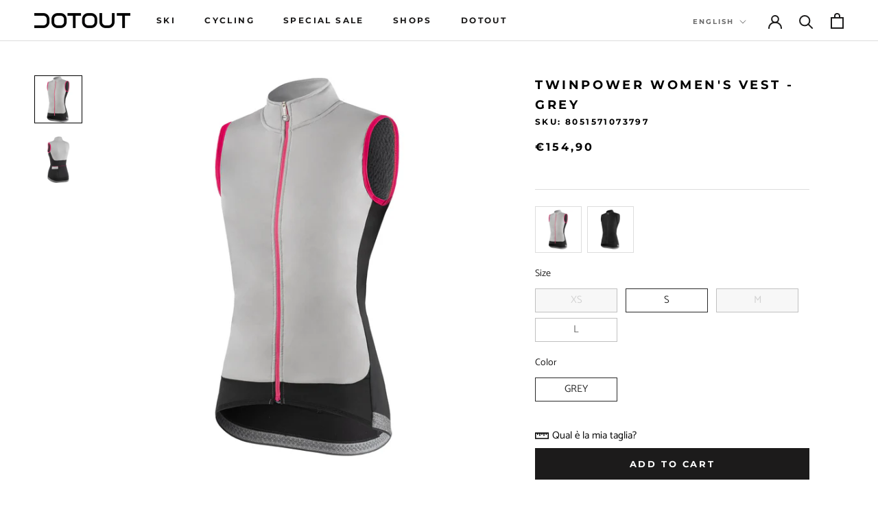

--- FILE ---
content_type: text/javascript
request_url: https://cdn.starapps.studio/apps/vsk/dotout/data.js
body_size: 19392
content:
"use strict";"undefined"==typeof window.starapps_data&&(window.starapps_data={}),"undefined"==typeof window.starapps_data.product_groups&&(window.starapps_data.product_groups=[{"id":1622014,"products_preset_id":497409,"collections_swatch":"first_product_image","group_name":"Air Light Glove","option_name":"","collections_preset_id":null,"display_position":"top","products_swatch":"first_product_image","mobile_products_preset_id":497409,"mobile_products_swatch":"first_product_image","mobile_collections_preset_id":null,"mobile_collections_swatch":"first_product_image","same_products_preset_for_mobile":true,"same_collections_preset_for_mobile":true,"option_values":[{"id":8082769281336,"option_value":null,"handle":"guanti-air-light-giallo-fluo","published":true,"swatch_src":"No","swatch_value":null},{"id":8082769477944,"option_value":null,"handle":"guanti-air-light-arancio-fluo","published":true,"swatch_src":"No","swatch_value":null}]},{"id":1691716,"products_preset_id":497409,"collections_swatch":"first_product_image","group_name":"Altitude Jacket","option_name":"","collections_preset_id":null,"display_position":"top","products_swatch":"first_product_image","mobile_products_preset_id":497409,"mobile_products_swatch":"first_product_image","mobile_collections_preset_id":null,"mobile_collections_swatch":"first_product_image","same_products_preset_for_mobile":true,"same_collections_preset_for_mobile":true,"option_values":[{"id":8082821546296,"option_value":null,"handle":"giacca-altitude-nero","published":true,"swatch_src":"No","swatch_value":null},{"id":8082821480760,"option_value":null,"handle":"giacca-altitude-blu","published":true,"swatch_src":"No","swatch_value":null},{"id":8679636926796,"option_value":null,"handle":"giacca-altitude-verde-giallo-ocra","published":true,"swatch_src":"No","swatch_value":null},{"id":8679637025100,"option_value":null,"handle":"giacca-altitude-nero-arancio","published":true,"swatch_src":"No","swatch_value":null}]},{"id":1705585,"products_preset_id":497409,"collections_swatch":"first_product_image","group_name":"Altitude jacket Woman","option_name":"","collections_preset_id":null,"display_position":"top","products_swatch":"first_product_image","mobile_products_preset_id":497409,"mobile_products_swatch":"first_product_image","mobile_collections_preset_id":null,"mobile_collections_swatch":"first_product_image","same_products_preset_for_mobile":true,"same_collections_preset_for_mobile":true,"option_values":[{"id":8082825118008,"option_value":null,"handle":"giacca-donna-altitude-nero","published":true,"swatch_src":"No","swatch_value":null},{"id":8082825216312,"option_value":null,"handle":"giacca-donna-altitude-blu","published":true,"swatch_src":"No","swatch_value":null},{"id":8679637942604,"option_value":null,"handle":"giacca-donna-altitude-nero-bordeaux","published":true,"swatch_src":"No","swatch_value":null},{"id":8679638073676,"option_value":null,"handle":"giacca-donna-altitude-nero-viola","published":true,"swatch_src":"No","swatch_value":null}]},{"id":1621904,"products_preset_id":497409,"collections_swatch":"first_product_image","group_name":"Backbone","option_name":"","collections_preset_id":null,"display_position":"top","products_swatch":"first_product_image","mobile_products_preset_id":497409,"mobile_products_swatch":"first_product_image","mobile_collections_preset_id":null,"mobile_collections_swatch":"first_product_image","same_products_preset_for_mobile":true,"same_collections_preset_for_mobile":true,"option_values":[{"id":8341306638668,"option_value":null,"handle":"maglia-backbone-blu","published":true,"swatch_src":"No","swatch_value":null},{"id":8341306704204,"option_value":null,"handle":"maglia-backbone-nero","published":true,"swatch_src":"No","swatch_value":null},{"id":8945729634636,"option_value":null,"handle":"maglia-backbone-bianco","published":true,"swatch_src":null,"swatch_value":null}]},{"id":4059242,"products_preset_id":497409,"collections_swatch":"first_product_image","group_name":"Backbone W Jersey","option_name":"","collections_preset_id":null,"display_position":"top","products_swatch":"first_product_image","mobile_products_preset_id":497409,"mobile_products_swatch":"first_product_image","mobile_collections_preset_id":null,"mobile_collections_swatch":"first_product_image","same_products_preset_for_mobile":true,"same_collections_preset_for_mobile":true,"option_values":[{"id":8944496181580,"option_value":null,"handle":"maglia-backbone-w-nero-a24w015","published":true,"swatch_src":null,"swatch_value":null},{"id":8946211553612,"option_value":null,"handle":"maglia-backbone-w-bianco","published":true,"swatch_src":null,"swatch_value":null}]},{"id":1621978,"products_preset_id":497409,"collections_swatch":"first_product_image","group_name":"Beam","option_name":"","collections_preset_id":null,"display_position":"top","products_swatch":"first_product_image","mobile_products_preset_id":497409,"mobile_products_swatch":"first_product_image","mobile_collections_preset_id":null,"mobile_collections_swatch":"first_product_image","same_products_preset_for_mobile":true,"same_collections_preset_for_mobile":true,"option_values":[{"id":8341315518796,"option_value":null,"handle":"pantaloncini-beam-w-fucsia","published":true,"swatch_src":"No","swatch_value":null},{"id":8944477962572,"option_value":null,"handle":"pantaloncini-beam-w-bordeaux-a23w255","published":true,"swatch_src":null,"swatch_value":null}]},{"id":1623184,"products_preset_id":497409,"collections_swatch":"first_product_image","group_name":"Block long sleeve man","option_name":"","collections_preset_id":null,"display_position":"top","products_swatch":"first_product_image","mobile_products_preset_id":497409,"mobile_products_swatch":"first_product_image","mobile_collections_preset_id":null,"mobile_collections_swatch":"first_product_image","same_products_preset_for_mobile":true,"same_collections_preset_for_mobile":true,"option_values":[{"id":8341309391180,"option_value":null,"handle":"maglia-a-maniche-lunghe-block-nero-grigio-scuro-melange","published":true,"swatch_src":"No","swatch_value":null}]},{"id":1621987,"products_preset_id":497409,"collections_swatch":"first_product_image","group_name":"block long sleeve woman","option_name":"","collections_preset_id":null,"display_position":"top","products_swatch":"first_product_image","mobile_products_preset_id":497409,"mobile_products_swatch":"first_product_image","mobile_collections_preset_id":null,"mobile_collections_swatch":"first_product_image","same_products_preset_for_mobile":true,"same_collections_preset_for_mobile":true,"option_values":[{"id":8341315158348,"option_value":null,"handle":"maglia-a-maniche-lunghe-block-w-nero","published":true,"swatch_src":"No","swatch_value":null},{"id":8341315092812,"option_value":null,"handle":"maglia-a-maniche-lunghe-block-w-grigio-scuro-melange","published":true,"swatch_src":"No","swatch_value":null}]},{"id":1621931,"products_preset_id":497409,"collections_swatch":"first_product_image","group_name":"Breeze Jacket Man","option_name":"","collections_preset_id":null,"display_position":"top","products_swatch":"first_product_image","mobile_products_preset_id":497409,"mobile_products_swatch":"first_product_image","mobile_collections_preset_id":null,"mobile_collections_swatch":"first_product_image","same_products_preset_for_mobile":true,"same_collections_preset_for_mobile":true,"option_values":[{"id":8341307392332,"option_value":null,"handle":"giacca-breeze-bianco-ghiaccio","published":true,"swatch_src":"No","swatch_value":null},{"id":8341307457868,"option_value":null,"handle":"giacca-breeze-arancio","published":true,"swatch_src":"No","swatch_value":null},{"id":8341307490636,"option_value":null,"handle":"giacca-breeze-argento","published":true,"swatch_src":"No","swatch_value":null}]},{"id":1621985,"products_preset_id":497409,"collections_swatch":"first_product_image","group_name":"Breeze Jacket Woman","option_name":"","collections_preset_id":null,"display_position":"top","products_swatch":"first_product_image","mobile_products_preset_id":497409,"mobile_products_swatch":"first_product_image","mobile_collections_preset_id":null,"mobile_collections_swatch":"first_product_image","same_products_preset_for_mobile":true,"same_collections_preset_for_mobile":true,"option_values":[{"id":8341312995660,"option_value":null,"handle":"giacca-breeze-w-nero","published":true,"swatch_src":"No","swatch_value":null},{"id":8341312962892,"option_value":null,"handle":"giacca-breeze-w-argento","published":true,"swatch_src":"No","swatch_value":null},{"id":8341312897356,"option_value":null,"handle":"giacca-breeze-w-bianco-ghiaccio","published":true,"swatch_src":"No","swatch_value":null}]},{"id":1621932,"products_preset_id":497409,"collections_swatch":"first_product_image","group_name":"Breeze Vest","option_name":"","collections_preset_id":null,"display_position":"top","products_swatch":"first_product_image","mobile_products_preset_id":497409,"mobile_products_swatch":"first_product_image","mobile_collections_preset_id":null,"mobile_collections_swatch":"first_product_image","same_products_preset_for_mobile":true,"same_collections_preset_for_mobile":true,"option_values":[{"id":8341307556172,"option_value":null,"handle":"gilet-breeze-bianco-ghiaccio","published":true,"swatch_src":"No","swatch_value":null},{"id":8341307588940,"option_value":null,"handle":"gilet-breeze-arancio","published":true,"swatch_src":"No","swatch_value":null},{"id":8341307621708,"option_value":null,"handle":"gilet-breeze-argento","published":true,"swatch_src":"No","swatch_value":null},{"id":8341307654476,"option_value":null,"handle":"gilet-breeze-nero","published":true,"swatch_src":"No","swatch_value":null}]},{"id":1621986,"products_preset_id":497409,"collections_swatch":"first_product_image","group_name":"Breeze Vest Woman","option_name":"","collections_preset_id":null,"display_position":"top","products_swatch":"first_product_image","mobile_products_preset_id":497409,"mobile_products_swatch":"first_product_image","mobile_collections_preset_id":null,"mobile_collections_swatch":"first_product_image","same_products_preset_for_mobile":true,"same_collections_preset_for_mobile":true,"option_values":[{"id":8341313061196,"option_value":null,"handle":"gilet-breeze-w-argento","published":true,"swatch_src":"No","swatch_value":null},{"id":8341313028428,"option_value":null,"handle":"gilet-breeze-w-bianco-ghiaccio","published":true,"swatch_src":"No","swatch_value":null},{"id":8341313093964,"option_value":null,"handle":"gilet-breeze-w-nero","published":true,"swatch_src":"No","swatch_value":null}]},{"id":4884543,"products_preset_id":497409,"collections_swatch":"first_product_image","group_name":"Calza Duo","option_name":"","collections_preset_id":null,"display_position":"top","products_swatch":"first_product_image","mobile_products_preset_id":497409,"mobile_products_swatch":"first_product_image","mobile_collections_preset_id":null,"mobile_collections_swatch":"first_product_image","same_products_preset_for_mobile":true,"same_collections_preset_for_mobile":true,"option_values":[{"id":8082825969976,"option_value":null,"handle":"calze-duo-grigio-chiaro","published":true,"swatch_src":null,"swatch_value":null},{"id":8082825707832,"option_value":null,"handle":"calze-duo-nero","published":true,"swatch_src":null,"swatch_value":null}]},{"id":4884553,"products_preset_id":497409,"collections_swatch":"first_product_image","group_name":"Calza Mach","option_name":"","collections_preset_id":null,"display_position":"top","products_swatch":"first_product_image","mobile_products_preset_id":497409,"mobile_products_swatch":"first_product_image","mobile_collections_preset_id":null,"mobile_collections_swatch":"first_product_image","same_products_preset_for_mobile":true,"same_collections_preset_for_mobile":true,"option_values":[{"id":9291380261196,"option_value":null,"handle":"calza-mach-grigio-melange-chiaro-nero","published":true,"swatch_src":null,"swatch_value":null},{"id":9291380523340,"option_value":null,"handle":"calza-mach-nero-arancio","published":true,"swatch_src":null,"swatch_value":null},{"id":9291380719948,"option_value":null,"handle":"calza-mach-nero-giallo-fluo","published":true,"swatch_src":null,"swatch_value":null}]},{"id":4884525,"products_preset_id":497409,"collections_swatch":"first_product_image","group_name":"Calzamaglia Mistica (Dot Pro W Pad)","option_name":"","collections_preset_id":null,"display_position":"top","products_swatch":"first_product_image","mobile_products_preset_id":497409,"mobile_products_swatch":"first_product_image","mobile_collections_preset_id":null,"mobile_collections_swatch":"first_product_image","same_products_preset_for_mobile":true,"same_collections_preset_for_mobile":true,"option_values":[{"id":9291373642060,"option_value":null,"handle":"calzamaglia-mistica-dot-pro-w-pad-nero-ciclamino","published":true,"swatch_src":null,"swatch_value":null},{"id":9291374297420,"option_value":null,"handle":"calzamaglia-mistica-dot-pro-w-pad-nero-avio","published":true,"swatch_src":null,"swatch_value":null}]},{"id":4884514,"products_preset_id":497409,"collections_swatch":"first_product_image","group_name":"Calzamaglia Stripe 2.0","option_name":"","collections_preset_id":null,"display_position":"top","products_swatch":"first_product_image","mobile_products_preset_id":497409,"mobile_products_swatch":"first_product_image","mobile_collections_preset_id":null,"mobile_collections_swatch":"first_product_image","same_products_preset_for_mobile":true,"same_collections_preset_for_mobile":true,"option_values":[{"id":9291365613900,"option_value":null,"handle":"calzamaglia-stripe-2-0-nero-arancio","published":true,"swatch_src":null,"swatch_value":null},{"id":9291365843276,"option_value":null,"handle":"calzamaglia-stripe-2-0-nero-rosso","published":true,"swatch_src":null,"swatch_value":null},{"id":9291366465868,"option_value":null,"handle":"calzamaglia-stripe-2-0-nero-verde","published":true,"swatch_src":null,"swatch_value":null},{"id":9291366924620,"option_value":null,"handle":"calzamaglia-stripe-2-0-nero-blu","published":true,"swatch_src":null,"swatch_value":null},{"id":9291367448908,"option_value":null,"handle":"calzamaglia-stripe-2-0-nero-nero","published":true,"swatch_src":null,"swatch_value":null},{"id":9291367907660,"option_value":null,"handle":"calzamaglia-stripe-2-0-nero-giallo-fluo","published":true,"swatch_src":null,"swatch_value":null},{"id":9291368497484,"option_value":null,"handle":"calzamaglia-stripe-2-0-nero-avio","published":true,"swatch_src":null,"swatch_value":null}]},{"id":4884537,"products_preset_id":497409,"collections_swatch":"first_product_image","group_name":"Calza Pro","option_name":"","collections_preset_id":null,"display_position":"top","products_swatch":"first_product_image","mobile_products_preset_id":497409,"mobile_products_swatch":"first_product_image","mobile_collections_preset_id":null,"mobile_collections_swatch":"first_product_image","same_products_preset_for_mobile":true,"same_collections_preset_for_mobile":true,"option_values":[{"id":9291375739212,"option_value":null,"handle":"calza-pro-nero-arancio","published":true,"swatch_src":null,"swatch_value":null},{"id":9291375968588,"option_value":null,"handle":"calza-pro-nero-bianco","published":true,"swatch_src":null,"swatch_value":null},{"id":9291376525644,"option_value":null,"handle":"calza-pro-nero-giallo-fluo","published":true,"swatch_src":null,"swatch_value":null}]},{"id":4884547,"products_preset_id":497409,"collections_swatch":"first_product_image","group_name":"Calza Wing","option_name":"","collections_preset_id":null,"display_position":"top","products_swatch":"first_product_image","mobile_products_preset_id":497409,"mobile_products_swatch":"first_product_image","mobile_collections_preset_id":null,"mobile_collections_swatch":"first_product_image","same_products_preset_for_mobile":true,"same_collections_preset_for_mobile":true,"option_values":[{"id":9291379474764,"option_value":null,"handle":"calza-wing-grigio-melange-chiaro-arancio","published":true,"swatch_src":null,"swatch_value":null},{"id":9291379736908,"option_value":null,"handle":"calza-wing-grigio-melange-scuro-bianco","published":true,"swatch_src":null,"swatch_value":null},{"id":9291379966284,"option_value":null,"handle":"calza-wing-nero-bianco","published":true,"swatch_src":null,"swatch_value":null}]},{"id":5648590,"products_preset_id":497409,"collections_swatch":"first_product_image","group_name":"Calze Logo","option_name":"","collections_preset_id":null,"display_position":"top","products_swatch":"first_product_image","mobile_products_preset_id":497409,"mobile_products_swatch":"first_product_image","mobile_collections_preset_id":null,"mobile_collections_swatch":"first_product_image","same_products_preset_for_mobile":true,"same_collections_preset_for_mobile":true,"option_values":[{"id":14834154340684,"option_value":null,"handle":"calze-logo-rosso","published":true,"swatch_src":null,"swatch_value":null},{"id":14834158829900,"option_value":null,"handle":"calze-logo-arancio","published":true,"swatch_src":null,"swatch_value":null}]},{"id":5648587,"products_preset_id":497409,"collections_swatch":"first_product_image","group_name":"Calze Pure","option_name":"","collections_preset_id":null,"display_position":"top","products_swatch":"first_product_image","mobile_products_preset_id":497409,"mobile_products_swatch":"first_product_image","mobile_collections_preset_id":null,"mobile_collections_swatch":"first_product_image","same_products_preset_for_mobile":true,"same_collections_preset_for_mobile":true,"option_values":[{"id":14834156732748,"option_value":null,"handle":"calze-pure-bianco","published":true,"swatch_src":null,"swatch_value":null},{"id":14834168267084,"option_value":null,"handle":"calze-pure-nero","published":true,"swatch_src":null,"swatch_value":null},{"id":14834206277964,"option_value":null,"handle":"calze-pure-rosso","published":true,"swatch_src":null,"swatch_value":null}]},{"id":4059252,"products_preset_id":497409,"collections_swatch":"first_product_image","group_name":"Camou W Jersey","option_name":"","collections_preset_id":null,"display_position":"top","products_swatch":"first_product_image","mobile_products_preset_id":497409,"mobile_products_swatch":"first_product_image","mobile_collections_preset_id":null,"mobile_collections_swatch":"first_product_image","same_products_preset_for_mobile":true,"same_collections_preset_for_mobile":true,"option_values":[{"id":8944476324172,"option_value":null,"handle":"maglia-camou-w-arancione-chiaro-a23w121","published":true,"swatch_src":null,"swatch_value":null},{"id":8946314379596,"option_value":null,"handle":"maglia-camou-w-bianco-nero","published":true,"swatch_src":null,"swatch_value":null}]},{"id":1706624,"products_preset_id":497409,"collections_swatch":"first_product_image","group_name":"Camox Sock","option_name":"","collections_preset_id":null,"display_position":"top","products_swatch":"first_product_image","mobile_products_preset_id":497409,"mobile_products_swatch":"first_product_image","mobile_collections_preset_id":null,"mobile_collections_swatch":"first_product_image","same_products_preset_for_mobile":true,"same_collections_preset_for_mobile":true,"option_values":[{"id":8082826002744,"option_value":null,"handle":"calze-camox-grigio-chiaro","published":true,"swatch_src":"No","swatch_value":null},{"id":8082826133816,"option_value":null,"handle":"calze-camox-nero","published":true,"swatch_src":"No","swatch_value":null},{"id":8082826199352,"option_value":null,"handle":"calze-camox-grigio-scuro","published":true,"swatch_src":"No","swatch_value":null}]},{"id":3768211,"products_preset_id":497409,"collections_swatch":"first_product_image","group_name":"caprice w jacket snow 23","option_name":"","collections_preset_id":null,"display_position":"top","products_swatch":"first_product_image","mobile_products_preset_id":497409,"mobile_products_swatch":"first_product_image","mobile_collections_preset_id":null,"mobile_collections_swatch":"first_product_image","same_products_preset_for_mobile":true,"same_collections_preset_for_mobile":true,"option_values":[{"id":8753639326028,"option_value":null,"handle":"caprice-w-jacket-beige","published":true,"swatch_src":"No","swatch_value":null},{"id":8753653055820,"option_value":null,"handle":"caprice-w-jacket-verde","published":true,"swatch_src":"No","swatch_value":null},{"id":8753655808332,"option_value":null,"handle":"caprice-w-jacket-blu","published":true,"swatch_src":"No","swatch_value":null},{"id":8753658626380,"option_value":null,"handle":"caprice-w-jacket-nero","published":true,"swatch_src":"No","swatch_value":null}]},{"id":3578821,"products_preset_id":497409,"collections_swatch":"first_product_image","group_name":"Club Socks 23","option_name":"","collections_preset_id":null,"display_position":"top","products_swatch":"first_product_image","mobile_products_preset_id":497409,"mobile_products_swatch":"first_product_image","mobile_collections_preset_id":null,"mobile_collections_swatch":"first_product_image","same_products_preset_for_mobile":true,"same_collections_preset_for_mobile":true,"option_values":[{"id":8679640957260,"option_value":null,"handle":"calze-club-sock-arancio-grigio","published":true,"swatch_src":"No","swatch_value":null},{"id":8679640990028,"option_value":null,"handle":"calze-club-sock-nero-bianco","published":true,"swatch_src":"No","swatch_value":null},{"id":8715375018316,"option_value":null,"handle":"copia-del-calze-invernali-club-sock-nero-bianco","published":true,"swatch_src":"No","swatch_value":null}]},{"id":1621912,"products_preset_id":497409,"collections_swatch":"first_product_image","group_name":"Combact","option_name":"","collections_preset_id":null,"display_position":"top","products_swatch":"first_product_image","mobile_products_preset_id":497409,"mobile_products_swatch":"first_product_image","mobile_collections_preset_id":null,"mobile_collections_swatch":"first_product_image","same_products_preset_for_mobile":true,"same_collections_preset_for_mobile":true,"option_values":[{"id":8341308703052,"option_value":null,"handle":"maglia-combact-verde-arancio-fluo","published":true,"swatch_src":"No","swatch_value":null},{"id":8341308801356,"option_value":null,"handle":"maglia-combact-nero-giallo-fluo","published":true,"swatch_src":"No","swatch_value":null}]},{"id":3578796,"products_preset_id":497409,"collections_swatch":"first_product_image","group_name":"Comet Jacket 23","option_name":"","collections_preset_id":null,"display_position":"top","products_swatch":"first_product_image","mobile_products_preset_id":497409,"mobile_products_swatch":"first_product_image","mobile_collections_preset_id":null,"mobile_collections_swatch":"first_product_image","same_products_preset_for_mobile":true,"same_collections_preset_for_mobile":true,"option_values":[{"id":8679639187788,"option_value":null,"handle":"giacca-comet-nero-giallo-intenso","published":true,"swatch_src":"No","swatch_value":null},{"id":8679639155020,"option_value":null,"handle":"giacca-comet-nero-giallo-fluo","published":true,"swatch_src":"No","swatch_value":null},{"id":8679639122252,"option_value":null,"handle":"giacca-comet-nero-nero","published":true,"swatch_src":"No","swatch_value":null},{"id":8679639023948,"option_value":null,"handle":"giacca-comet-nero-rosso","published":true,"swatch_src":"No","swatch_value":null}]},{"id":1691805,"products_preset_id":497409,"collections_swatch":"first_product_image","group_name":"Contest Jacket","option_name":"","collections_preset_id":null,"display_position":"top","products_swatch":"first_product_image","mobile_products_preset_id":497409,"mobile_products_swatch":"first_product_image","mobile_collections_preset_id":null,"mobile_collections_swatch":"first_product_image","same_products_preset_for_mobile":true,"same_collections_preset_for_mobile":true,"option_values":[{"id":8082804113720,"option_value":null,"handle":"giacca-contest-arancio","published":true,"swatch_src":"No","swatch_value":null},{"id":8082804212024,"option_value":null,"handle":"giacca-contest-verde","published":true,"swatch_src":"No","swatch_value":null},{"id":8082804244792,"option_value":null,"handle":"giacca-contest-blu","published":true,"swatch_src":"No","swatch_value":null}]},{"id":1705709,"products_preset_id":497409,"collections_swatch":"first_product_image","group_name":"Contest Jacket Woman","option_name":"","collections_preset_id":null,"display_position":"top","products_swatch":"first_product_image","mobile_products_preset_id":497409,"mobile_products_swatch":"first_product_image","mobile_collections_preset_id":null,"mobile_collections_swatch":"first_product_image","same_products_preset_for_mobile":true,"same_collections_preset_for_mobile":true,"option_values":[{"id":8083125305656,"option_value":null,"handle":"giacca-donna-contest-rosa","published":true,"swatch_src":"No","swatch_value":null},{"id":8082804867384,"option_value":null,"handle":"giacca-donna-contest-blu","published":true,"swatch_src":"No","swatch_value":null},{"id":8082804736312,"option_value":null,"handle":"giacca-donna-contest-verde","published":true,"swatch_src":"No","swatch_value":null}]},{"id":1692427,"products_preset_id":497409,"collections_swatch":"first_product_image","group_name":"Contest Vest","option_name":"","collections_preset_id":null,"display_position":"top","products_swatch":"first_product_image","mobile_products_preset_id":497409,"mobile_products_swatch":"first_product_image","mobile_collections_preset_id":null,"mobile_collections_swatch":"first_product_image","same_products_preset_for_mobile":true,"same_collections_preset_for_mobile":true,"option_values":[{"id":8082804474168,"option_value":null,"handle":"gilet-contest-blu","published":true,"swatch_src":"No","swatch_value":null},{"id":8082804539704,"option_value":null,"handle":"gilet-contest-arancio","published":true,"swatch_src":"No","swatch_value":null},{"id":8082804605240,"option_value":null,"handle":"gilet-contest-verde","published":true,"swatch_src":"No","swatch_value":null}]},{"id":4059276,"products_preset_id":497409,"collections_swatch":"first_product_image","group_name":"Cosmo W Bib 2024","option_name":"","collections_preset_id":null,"display_position":"top","products_swatch":"first_product_image","mobile_products_preset_id":497409,"mobile_products_swatch":"first_product_image","mobile_collections_preset_id":null,"mobile_collections_swatch":"first_product_image","same_products_preset_for_mobile":true,"same_collections_preset_for_mobile":true,"option_values":[{"id":8944502538572,"option_value":null,"handle":"salopette-cosmo-w-nero-a24w290","published":true,"swatch_src":null,"swatch_value":null},{"id":8944502440268,"option_value":null,"handle":"salopette-cosmo-w-blu-a24w290","published":true,"swatch_src":null,"swatch_value":null}]},{"id":4059299,"products_preset_id":497409,"collections_swatch":"first_product_image","group_name":"Cosmo W Short","option_name":"","collections_preset_id":null,"display_position":"top","products_swatch":"first_product_image","mobile_products_preset_id":497409,"mobile_products_swatch":"first_product_image","mobile_collections_preset_id":null,"mobile_collections_swatch":"first_product_image","same_products_preset_for_mobile":true,"same_collections_preset_for_mobile":true,"option_values":[{"id":8944502767948,"option_value":null,"handle":"pantaloncini-cosmo-w-blu-a24w295","published":true,"swatch_src":null,"swatch_value":null}]},{"id":1621971,"products_preset_id":497409,"collections_swatch":"first_product_image","group_name":"crew top","option_name":"","collections_preset_id":null,"display_position":"top","products_swatch":"first_product_image","mobile_products_preset_id":497409,"mobile_products_swatch":"first_product_image","mobile_collections_preset_id":null,"mobile_collections_swatch":"first_product_image","same_products_preset_for_mobile":true,"same_collections_preset_for_mobile":true,"option_values":[{"id":8341314928972,"option_value":null,"handle":"top-crew-w-blu","published":true,"swatch_src":"No","swatch_value":null},{"id":8341314961740,"option_value":null,"handle":"top-crew-w-nero","published":true,"swatch_src":"No","swatch_value":null}]},{"id":1621947,"products_preset_id":497409,"collections_swatch":"first_product_image","group_name":"Crew W Jersey","option_name":"","collections_preset_id":null,"display_position":"top","products_swatch":"first_product_image","mobile_products_preset_id":497409,"mobile_products_swatch":"first_product_image","mobile_collections_preset_id":null,"mobile_collections_swatch":"first_product_image","same_products_preset_for_mobile":true,"same_collections_preset_for_mobile":true,"option_values":[{"id":8341314273612,"option_value":null,"handle":"maglia-crew-w-nero-verde","published":true,"swatch_src":"No","swatch_value":null},{"id":8341314404684,"option_value":null,"handle":"maglia-crew-w-nero-grigio-chiaro-melange","published":true,"swatch_src":"No","swatch_value":null},{"id":8944476586316,"option_value":null,"handle":"maglia-crew-w-blu-blu-chiaro-a23w180","published":true,"swatch_src":null,"swatch_value":null},{"id":8944476848460,"option_value":null,"handle":"maglia-crew-w-blu-magenta-a23w180","published":true,"swatch_src":null,"swatch_value":null}]},{"id":4059255,"products_preset_id":497409,"collections_swatch":"first_product_image","group_name":"crew w top","option_name":"","collections_preset_id":null,"display_position":"top","products_swatch":"first_product_image","mobile_products_preset_id":497409,"mobile_products_swatch":"first_product_image","mobile_collections_preset_id":null,"mobile_collections_swatch":"first_product_image","same_products_preset_for_mobile":true,"same_collections_preset_for_mobile":true,"option_values":[{"id":8944477733196,"option_value":null,"handle":"top-crew-w-blu-chiaro-a23w190","published":true,"swatch_src":null,"swatch_value":null},{"id":8341314961740,"option_value":null,"handle":"top-crew-w-nero","published":true,"swatch_src":null,"swatch_value":null},{"id":8341314928972,"option_value":null,"handle":"top-crew-w-blu","published":true,"swatch_src":null,"swatch_value":null}]},{"id":2098946,"products_preset_id":497409,"collections_swatch":"first_product_image","group_name":"defender","option_name":"","collections_preset_id":null,"display_position":"top","products_swatch":"first_product_image","mobile_products_preset_id":497409,"mobile_products_swatch":"first_product_image","mobile_collections_preset_id":null,"mobile_collections_swatch":"first_product_image","same_products_preset_for_mobile":true,"same_collections_preset_for_mobile":true,"option_values":[{"id":8082816368952,"option_value":null,"handle":"casco-defender-blu","published":true,"swatch_src":"No","swatch_value":null}]},{"id":4889479,"products_preset_id":497409,"collections_swatch":"first_product_image","group_name":"Done W Pant","option_name":"","collections_preset_id":null,"display_position":"top","products_swatch":"first_product_image","mobile_products_preset_id":497409,"mobile_products_swatch":"first_product_image","mobile_collections_preset_id":null,"mobile_collections_swatch":"first_product_image","same_products_preset_for_mobile":true,"same_collections_preset_for_mobile":true,"option_values":[{"id":8168005828920,"option_value":null,"handle":"done-w-pant-white","published":true,"swatch_src":null,"swatch_value":null}]},{"id":5648563,"products_preset_id":497409,"collections_swatch":"first_product_image","group_name":"donna Beam 2.0","option_name":"","collections_preset_id":null,"display_position":"top","products_swatch":"first_product_image","mobile_products_preset_id":497409,"mobile_products_swatch":"first_product_image","mobile_collections_preset_id":null,"mobile_collections_swatch":"first_product_image","same_products_preset_for_mobile":true,"same_collections_preset_for_mobile":true,"option_values":[{"id":14834155290956,"option_value":null,"handle":"pantaloncini-donna-beam-2-0-bianco","published":true,"swatch_src":null,"swatch_value":null},{"id":14834198413644,"option_value":null,"handle":"pantaloncini-donna-beam-2-0-rosa","published":true,"swatch_src":null,"swatch_value":null},{"id":14834206376268,"option_value":null,"handle":"pantaloncini-donna-beam-2-0-nero","published":true,"swatch_src":null,"swatch_value":null}]},{"id":1689997,"products_preset_id":497409,"collections_swatch":"first_product_image","group_name":"Dot GPN Jacket Man","option_name":"","collections_preset_id":null,"display_position":"top","products_swatch":"first_product_image","mobile_products_preset_id":497409,"mobile_products_swatch":"first_product_image","mobile_collections_preset_id":null,"mobile_collections_swatch":"first_product_image","same_products_preset_for_mobile":true,"same_collections_preset_for_mobile":true,"option_values":[{"id":8082763645240,"option_value":null,"handle":"giacca-dot-gpn-blu","published":true,"swatch_src":"No","swatch_value":null}]},{"id":1693483,"products_preset_id":497409,"collections_swatch":"first_product_image","group_name":"Dot GPN Jacket Woman","option_name":"","collections_preset_id":null,"display_position":"top","products_swatch":"first_product_image","mobile_products_preset_id":497409,"mobile_products_swatch":"first_product_image","mobile_collections_preset_id":null,"mobile_collections_swatch":"first_product_image","same_products_preset_for_mobile":true,"same_collections_preset_for_mobile":true,"option_values":[{"id":8082734481720,"option_value":null,"handle":"giacca-donna-dot-gpn-blu","published":true,"swatch_src":"No","swatch_value":null}]},{"id":3578816,"products_preset_id":497409,"collections_swatch":"first_product_image","group_name":"Dots Socks 23","option_name":"","collections_preset_id":null,"display_position":"top","products_swatch":"first_product_image","mobile_products_preset_id":497409,"mobile_products_swatch":"first_product_image","mobile_collections_preset_id":null,"mobile_collections_swatch":"first_product_image","same_products_preset_for_mobile":true,"same_collections_preset_for_mobile":true,"option_values":[{"id":8679640695116,"option_value":null,"handle":"calze-dots-sock-nero-giallo","published":true,"swatch_src":"No","swatch_value":null},{"id":8679640564044,"option_value":null,"handle":"calze-dots-sock-grigio-scuro-melange-nero","published":true,"swatch_src":"No","swatch_value":null},{"id":8679640498508,"option_value":null,"handle":"calze-dots-sock-grigio-chiaro-melange-verde-militare","published":true,"swatch_src":"No","swatch_value":null}]},{"id":1706495,"products_preset_id":497409,"collections_swatch":"first_product_image","group_name":"Dotty Sock","option_name":"","collections_preset_id":null,"display_position":"top","products_swatch":"first_product_image","mobile_products_preset_id":497409,"mobile_products_swatch":"first_product_image","mobile_collections_preset_id":null,"mobile_collections_swatch":"first_product_image","same_products_preset_for_mobile":true,"same_collections_preset_for_mobile":true,"option_values":[{"id":8082754634040,"option_value":null,"handle":"calze-dotty-nero-bianco","published":true,"swatch_src":"No","swatch_value":null},{"id":8082803163448,"option_value":null,"handle":"calze-dotty-grigio-rosso","published":true,"swatch_src":"No","swatch_value":null}]},{"id":3741445,"products_preset_id":497409,"collections_swatch":"first_product_image","group_name":"Dual Jacket snow23","option_name":"","collections_preset_id":null,"display_position":"top","products_swatch":"first_product_image","mobile_products_preset_id":497409,"mobile_products_swatch":"first_product_image","mobile_collections_preset_id":null,"mobile_collections_swatch":"first_product_image","same_products_preset_for_mobile":true,"same_collections_preset_for_mobile":true,"option_values":[{"id":8744265548108,"option_value":null,"handle":"copia-del-fusion-jacket-blu-nero","published":true,"swatch_src":"No","swatch_value":null},{"id":8744271675724,"option_value":null,"handle":"copia-del-dual-jacket-ottanio-nero","published":true,"swatch_src":"No","swatch_value":null},{"id":8744273248588,"option_value":null,"handle":"dual-jacket-blu-nero","published":true,"swatch_src":"No","swatch_value":null},{"id":8744275706188,"option_value":null,"handle":"dual-jacket-giallo-nero","published":true,"swatch_src":"No","swatch_value":null},{"id":8744277180748,"option_value":null,"handle":"dual-jacket-beige-nero","published":true,"swatch_src":"No","swatch_value":null}]},{"id":1707185,"products_preset_id":497409,"collections_swatch":"first_product_image","group_name":"Duo Sock","option_name":"","collections_preset_id":null,"display_position":"top","products_swatch":"first_product_image","mobile_products_preset_id":497409,"mobile_products_swatch":"first_product_image","mobile_collections_preset_id":null,"mobile_collections_swatch":"first_product_image","same_products_preset_for_mobile":true,"same_collections_preset_for_mobile":true,"option_values":[{"id":8082825707832,"option_value":null,"handle":"calze-duo-nero","published":true,"swatch_src":"No","swatch_value":null},{"id":8082825969976,"option_value":null,"handle":"calze-duo-grigio-chiaro","published":true,"swatch_src":"No","swatch_value":null}]},{"id":1621906,"products_preset_id":497409,"collections_swatch":"first_product_image","group_name":"Elite","option_name":"","collections_preset_id":null,"display_position":"top","products_swatch":"first_product_image","mobile_products_preset_id":497409,"mobile_products_swatch":"first_product_image","mobile_collections_preset_id":null,"mobile_collections_swatch":"first_product_image","same_products_preset_for_mobile":true,"same_collections_preset_for_mobile":true,"option_values":[{"id":8341307064652,"option_value":null,"handle":"maglia-elite-grigio-scuro-melange-nero","published":true,"swatch_src":"No","swatch_value":null}]},{"id":4889495,"products_preset_id":497409,"collections_swatch":"first_product_image","group_name":"Epic W Jersey","option_name":"","collections_preset_id":null,"display_position":"top","products_swatch":"first_product_image","mobile_products_preset_id":497409,"mobile_products_swatch":"first_product_image","mobile_collections_preset_id":null,"mobile_collections_swatch":"first_product_image","same_products_preset_for_mobile":true,"same_collections_preset_for_mobile":true,"option_values":[{"id":8168015069496,"option_value":null,"handle":"epic-w-jersey-giallo","published":true,"swatch_src":null,"swatch_value":null},{"id":8168015135032,"option_value":null,"handle":"epic-w-jersey-arancio","published":true,"swatch_src":null,"swatch_value":null},{"id":8168015167800,"option_value":null,"handle":"epic-w-jersey-fuchsia","published":true,"swatch_src":null,"swatch_value":null},{"id":8168015266104,"option_value":null,"handle":"epic-w-jersey-absolute-blu","published":true,"swatch_src":null,"swatch_value":null},{"id":8168015364408,"option_value":null,"handle":"epic-w-jersey-nero-giallo","published":true,"swatch_src":null,"swatch_value":null},{"id":8168015495480,"option_value":null,"handle":"epic-w-jersey-nero-bianco","published":true,"swatch_src":null,"swatch_value":null}]},{"id":1706367,"products_preset_id":497409,"collections_swatch":"first_product_image","group_name":"Ergo Sock","option_name":"","collections_preset_id":null,"display_position":"top","products_swatch":"first_product_image","mobile_products_preset_id":497409,"mobile_products_swatch":"first_product_image","mobile_collections_preset_id":null,"mobile_collections_swatch":"first_product_image","same_products_preset_for_mobile":true,"same_collections_preset_for_mobile":true,"option_values":[{"id":8082802639160,"option_value":null,"handle":"calze-invernali-ergo-grigio-arancio-1","published":true,"swatch_src":"No","swatch_value":null},{"id":8082763448632,"option_value":null,"handle":"calze-invernali-ergo-nero-bianco","published":true,"swatch_src":"No","swatch_value":null}]},{"id":4058971,"products_preset_id":497409,"collections_swatch":"first_product_image","group_name":"Essential bib short","option_name":"","collections_preset_id":null,"display_position":"top","products_swatch":"first_product_image","mobile_products_preset_id":497409,"mobile_products_swatch":"first_product_image","mobile_collections_preset_id":null,"mobile_collections_swatch":"first_product_image","same_products_preset_for_mobile":true,"same_collections_preset_for_mobile":true,"option_values":[{"id":8944491266380,"option_value":null,"handle":"salopette-essential-nero-a24m255","published":true,"swatch_src":null,"swatch_value":null}]},{"id":4058972,"products_preset_id":497409,"collections_swatch":"first_product_image","group_name":"Essential Short","option_name":"","collections_preset_id":null,"display_position":"top","products_swatch":"first_product_image","mobile_products_preset_id":497409,"mobile_products_swatch":"first_product_image","mobile_collections_preset_id":null,"mobile_collections_swatch":"first_product_image","same_products_preset_for_mobile":true,"same_collections_preset_for_mobile":true,"option_values":[{"id":8944492642636,"option_value":null,"handle":"pantaloncini-essential-blu-a24m265","published":true,"swatch_src":null,"swatch_value":null}]},{"id":4058987,"products_preset_id":497409,"collections_swatch":"first_product_image","group_name":"Explorer Jersey","option_name":"","collections_preset_id":null,"display_position":"top","products_swatch":"first_product_image","mobile_products_preset_id":497409,"mobile_products_swatch":"first_product_image","mobile_collections_preset_id":null,"mobile_collections_swatch":"first_product_image","same_products_preset_for_mobile":true,"same_collections_preset_for_mobile":true,"option_values":[{"id":8944479568204,"option_value":null,"handle":"maglia-explorer-blu-chiaro-a24m025","published":true,"swatch_src":null,"swatch_value":null},{"id":8944479797580,"option_value":null,"handle":"maglia-explorer-nero-a24m025","published":true,"swatch_src":null,"swatch_value":null}]},{"id":4058946,"products_preset_id":497409,"collections_swatch":"first_product_image","group_name":"Fanatica 2.0 Jersey","option_name":"","collections_preset_id":null,"display_position":"top","products_swatch":"first_product_image","mobile_products_preset_id":497409,"mobile_products_swatch":"first_product_image","mobile_collections_preset_id":null,"mobile_collections_swatch":"first_product_image","same_products_preset_for_mobile":true,"same_collections_preset_for_mobile":true,"option_values":[{"id":8944488055116,"option_value":"","handle":"maglia-fanatica-2-0-blu-rosso-a24m100","published":true,"swatch_src":null,"swatch_value":null},{"id":8944488513868,"option_value":"","handle":"maglia-fanatica-2-0-nero-grigio-a24m100","published":true,"swatch_src":null,"swatch_value":null},{"id":8944488808780,"option_value":"","handle":"maglia-fanatica-2-0-nero-giallo-fluo-a24m100","published":true,"swatch_src":null,"swatch_value":null},{"id":14834158731596,"option_value":null,"handle":"maglia-fanatica-2-0-nero","published":true,"swatch_src":null,"swatch_value":null},{"id":14834153947468,"option_value":null,"handle":"maglia-fanatica-2-0-rosa","published":true,"swatch_src":null,"swatch_value":null},{"id":14834207359308,"option_value":null,"handle":"maglia-fanatica-2-0-blu","published":true,"swatch_src":null,"swatch_value":null}]},{"id":3578809,"products_preset_id":497409,"collections_swatch":"first_product_image","group_name":"Fanatica Wool W Jersey 23","option_name":"","collections_preset_id":null,"display_position":"top","products_swatch":"first_product_image","mobile_products_preset_id":497409,"mobile_products_swatch":"first_product_image","mobile_collections_preset_id":null,"mobile_collections_swatch":"first_product_image","same_products_preset_for_mobile":true,"same_collections_preset_for_mobile":true,"option_values":[{"id":8679639744844,"option_value":null,"handle":"maglia-maniche-lunghe-donna-fanatica-wool-grigio-chiaro-melange-nero","published":true,"swatch_src":"No","swatch_value":null},{"id":8679639777612,"option_value":null,"handle":"maglia-maniche-lunghe-donna-fanatica-wool-viola-nero","published":true,"swatch_src":"No","swatch_value":null},{"id":8679639875916,"option_value":null,"handle":"maglia-maniche-lunghe-donna-fanatica-wool-grigio-scuro-nero","published":true,"swatch_src":"No","swatch_value":null}]},{"id":3578827,"products_preset_id":497409,"collections_swatch":"first_product_image","group_name":"Flag Headband 23","option_name":"","collections_preset_id":null,"display_position":"top","products_swatch":"first_product_image","mobile_products_preset_id":497409,"mobile_products_swatch":"first_product_image","mobile_collections_preset_id":null,"mobile_collections_swatch":"first_product_image","same_products_preset_for_mobile":true,"same_collections_preset_for_mobile":true,"option_values":[{"id":8679641284940,"option_value":null,"handle":"fascetta-flag-arancio-nero","published":true,"swatch_src":"No","swatch_value":null},{"id":8679641317708,"option_value":null,"handle":"fascetta-flag-grigio-scuro","published":true,"swatch_src":"No","swatch_value":null},{"id":8679641416012,"option_value":null,"handle":"fascetta-flag-nero-giallo-fluo","published":true,"swatch_src":"No","swatch_value":null}]},{"id":1709465,"products_preset_id":497409,"collections_swatch":"first_product_image","group_name":"Flag Neckwarmer","option_name":"","collections_preset_id":null,"display_position":"top","products_swatch":"first_product_image","mobile_products_preset_id":497409,"mobile_products_swatch":"first_product_image","mobile_collections_preset_id":null,"mobile_collections_swatch":"first_product_image","same_products_preset_for_mobile":true,"same_collections_preset_for_mobile":true,"option_values":[{"id":8082826559800,"option_value":null,"handle":"scaldacollo-flag-nero-multicolore","published":true,"swatch_src":"No","swatch_value":null},{"id":8082826592568,"option_value":null,"handle":"scaldacollo-flag-grigio-arancio","published":true,"swatch_src":"No","swatch_value":null}]},{"id":3578826,"products_preset_id":497409,"collections_swatch":"first_product_image","group_name":"Flag Neckwarmer 23","option_name":"","collections_preset_id":null,"display_position":"top","products_swatch":"first_product_image","mobile_products_preset_id":497409,"mobile_products_swatch":"first_product_image","mobile_collections_preset_id":null,"mobile_collections_swatch":"first_product_image","same_products_preset_for_mobile":true,"same_collections_preset_for_mobile":true,"option_values":[{"id":8679641055564,"option_value":null,"handle":"scaldacollo-flag-arancio-nero","published":true,"swatch_src":"No","swatch_value":null},{"id":8679641219404,"option_value":null,"handle":"scaldacollo-flag-nero-giallo-fluo","published":true,"swatch_src":"No","swatch_value":null}]},{"id":4058948,"products_preset_id":497409,"collections_swatch":"first_product_image","group_name":"Flash Jersey","option_name":"","collections_preset_id":null,"display_position":"top","products_swatch":"first_product_image","mobile_products_preset_id":497409,"mobile_products_swatch":"first_product_image","mobile_collections_preset_id":null,"mobile_collections_swatch":"first_product_image","same_products_preset_for_mobile":true,"same_collections_preset_for_mobile":true,"option_values":[{"id":8944485728588,"option_value":null,"handle":"maglia-flash-blu-rosso-a24m090","published":true,"swatch_src":null,"swatch_value":null},{"id":8944486220108,"option_value":null,"handle":"maglia-flash-nero-blu-a24m090","published":true,"swatch_src":null,"swatch_value":null}]},{"id":4059243,"products_preset_id":497409,"collections_swatch":"first_product_image","group_name":"Flash W Jersey","option_name":"","collections_preset_id":null,"display_position":"top","products_swatch":"first_product_image","mobile_products_preset_id":497409,"mobile_products_swatch":"first_product_image","mobile_collections_preset_id":null,"mobile_collections_swatch":"first_product_image","same_products_preset_for_mobile":true,"same_collections_preset_for_mobile":true,"option_values":[{"id":8944499458380,"option_value":null,"handle":"maglia-flash-w-blu-a24w050","published":true,"swatch_src":null,"swatch_value":null},{"id":8944499786060,"option_value":null,"handle":"maglia-flash-w-nero-a24w050","published":true,"swatch_src":null,"swatch_value":null},{"id":8944499294540,"option_value":null,"handle":"maglia-flash-w-giallo-a24w050","published":true,"swatch_src":null,"swatch_value":null}]},{"id":4889497,"products_preset_id":497409,"collections_swatch":"first_product_image","group_name":"Flash W Jersey sci","option_name":"","collections_preset_id":null,"display_position":"top","products_swatch":"first_product_image","mobile_products_preset_id":497409,"mobile_products_swatch":"first_product_image","mobile_collections_preset_id":null,"mobile_collections_swatch":"first_product_image","same_products_preset_for_mobile":true,"same_collections_preset_for_mobile":true,"option_values":[{"id":8168014676280,"option_value":null,"handle":"flash-w-jersey-absolute-blu-bianco","published":true,"swatch_src":null,"swatch_value":null},{"id":8168014709048,"option_value":null,"handle":"flash-w-jersey-absolute-blu-fuchsia","published":true,"swatch_src":null,"swatch_value":null},{"id":8168014414136,"option_value":null,"handle":"flash-w-jersey-giallo","published":true,"swatch_src":null,"swatch_value":null},{"id":8168014577976,"option_value":null,"handle":"flash-w-jersey-fuchsia","published":true,"swatch_src":null,"swatch_value":null},{"id":8168014807352,"option_value":null,"handle":"flash-w-jersey-nero","published":true,"swatch_src":null,"swatch_value":null},{"id":8168014905656,"option_value":null,"handle":"flash-w-jersey-nero-bianco","published":true,"swatch_src":null,"swatch_value":null}]},{"id":4059244,"products_preset_id":497409,"collections_swatch":"first_product_image","group_name":"Flash W Top","option_name":"","collections_preset_id":null,"display_position":"top","products_swatch":"first_product_image","mobile_products_preset_id":497409,"mobile_products_swatch":"first_product_image","mobile_collections_preset_id":null,"mobile_collections_swatch":"first_product_image","same_products_preset_for_mobile":true,"same_collections_preset_for_mobile":true,"option_values":[{"id":8944500506956,"option_value":"","handle":"top-flash-w-giallo-blu-chiaro-a24w065","published":true,"swatch_src":null,"swatch_value":null},{"id":8944500769100,"option_value":"","handle":"top-flash-w-magenta-a24w065","published":true,"swatch_src":null,"swatch_value":null},{"id":8944501031244,"option_value":"","handle":"top-flash-w-blu-a24w065","published":true,"swatch_src":null,"swatch_value":null},{"id":8944501227852,"option_value":"","handle":"top-flash-w-nero-a24w065","published":true,"swatch_src":null,"swatch_value":null},{"id":8082753290552,"option_value":null,"handle":"top-donna-flash-nero-multicolor","published":true,"swatch_src":null,"swatch_value":null},{"id":14834161320268,"option_value":null,"handle":"top-donna-flash-blu-scuro","published":true,"swatch_src":null,"swatch_value":null},{"id":14834164597068,"option_value":null,"handle":"top-donna-flash-arancio","published":true,"swatch_src":null,"swatch_value":null},{"id":14834191630668,"option_value":null,"handle":"top-donna-flash-verde-acqua","published":true,"swatch_src":null,"swatch_value":null}]},{"id":4889499,"products_preset_id":497409,"collections_swatch":"first_product_image","group_name":"Flip W Jersey","option_name":"","collections_preset_id":null,"display_position":"top","products_swatch":"first_product_image","mobile_products_preset_id":497409,"mobile_products_swatch":"first_product_image","mobile_collections_preset_id":null,"mobile_collections_swatch":"first_product_image","same_products_preset_for_mobile":true,"same_collections_preset_for_mobile":true,"option_values":[{"id":8168013955384,"option_value":null,"handle":"flip-w-jersey-giallo","published":true,"swatch_src":null,"swatch_value":null},{"id":8168014086456,"option_value":null,"handle":"flip-w-jersey-arancio","published":true,"swatch_src":null,"swatch_value":null},{"id":8168014151992,"option_value":null,"handle":"flip-w-jersey-fuchsia","published":true,"swatch_src":null,"swatch_value":null},{"id":8168014250296,"option_value":null,"handle":"flip-w-jersey-absolute-blu","published":true,"swatch_src":null,"swatch_value":null},{"id":8168014315832,"option_value":null,"handle":"flip-w-jersey-nero","published":true,"swatch_src":null,"swatch_value":null}]},{"id":3767827,"products_preset_id":497409,"collections_swatch":"first_product_image","group_name":"Force jersey snow 23","option_name":"","collections_preset_id":null,"display_position":"top","products_swatch":"first_product_image","mobile_products_preset_id":497409,"mobile_products_swatch":"first_product_image","mobile_collections_preset_id":null,"mobile_collections_swatch":"first_product_image","same_products_preset_for_mobile":true,"same_collections_preset_for_mobile":true,"option_values":[{"id":8753517658444,"option_value":null,"handle":"force-jersey-nero-verde","published":true,"swatch_src":"No","swatch_value":null},{"id":8753520804172,"option_value":null,"handle":"force-jersey-nero-beige","published":true,"swatch_src":"No","swatch_value":null},{"id":8753524015436,"option_value":null,"handle":"force-jersey-nero-giallo","published":true,"swatch_src":"No","swatch_value":null},{"id":8753528439116,"option_value":null,"handle":"force-jersey-blu-oceano","published":true,"swatch_src":"No","swatch_value":null}]},{"id":1690710,"products_preset_id":497409,"collections_swatch":"first_product_image","group_name":"Freedom Jersey","option_name":"","collections_preset_id":null,"display_position":"top","products_swatch":"first_product_image","mobile_products_preset_id":497409,"mobile_products_swatch":"first_product_image","mobile_collections_preset_id":null,"mobile_collections_swatch":"first_product_image","same_products_preset_for_mobile":true,"same_collections_preset_for_mobile":true,"option_values":[{"id":8082824495416,"option_value":null,"handle":"maglia-maniche-lunghe-freedom-nero","published":true,"swatch_src":"No","swatch_value":null},{"id":8082825019704,"option_value":null,"handle":"maglia-maniche-lunghe-freedom-verde","published":true,"swatch_src":"No","swatch_value":null}]},{"id":3691031,"products_preset_id":497409,"collections_swatch":"first_product_image","group_name":"Freedom Jersey '23","option_name":"","collections_preset_id":null,"display_position":"top","products_swatch":"first_product_image","mobile_products_preset_id":497409,"mobile_products_swatch":"first_product_image","mobile_collections_preset_id":null,"mobile_collections_swatch":"first_product_image","same_products_preset_for_mobile":true,"same_collections_preset_for_mobile":true,"option_values":[{"id":8715259150668,"option_value":null,"handle":"maglia-maniche-lunghe-freedom-nero-melange","published":true,"swatch_src":"No","swatch_value":null}]},{"id":1621992,"products_preset_id":497409,"collections_swatch":"first_product_image","group_name":"Fusion Skirt","option_name":"","collections_preset_id":null,"display_position":"top","products_swatch":"first_product_image","mobile_products_preset_id":497409,"mobile_products_swatch":"first_product_image","mobile_collections_preset_id":null,"mobile_collections_swatch":"first_product_image","same_products_preset_for_mobile":true,"same_collections_preset_for_mobile":true,"option_values":[{"id":8341315682636,"option_value":null,"handle":"gonna-fusion-w-verde-nero","published":true,"swatch_src":"No","swatch_value":null},{"id":8341315715404,"option_value":null,"handle":"gonna-fusion-w-nero-nero","published":true,"swatch_src":"No","swatch_value":null}]},{"id":1621994,"products_preset_id":497409,"collections_swatch":"first_product_image","group_name":"Fusion Skirt no pad","option_name":"","collections_preset_id":null,"display_position":"top","products_swatch":"first_product_image","mobile_products_preset_id":497409,"mobile_products_swatch":"first_product_image","mobile_collections_preset_id":null,"mobile_collections_swatch":"first_product_image","same_products_preset_for_mobile":true,"same_collections_preset_for_mobile":true,"option_values":[{"id":8341315748172,"option_value":null,"handle":"gonna-fusion-w-senza-fondello-verde-nero","published":true,"swatch_src":"No","swatch_value":null},{"id":8341315780940,"option_value":null,"handle":"gonna-fusion-w-senza-fondello-nero-nero","published":true,"swatch_src":"No","swatch_value":null}]},{"id":1706252,"products_preset_id":497409,"collections_swatch":"first_product_image","group_name":"Gaia Jersey","option_name":"","collections_preset_id":null,"display_position":"top","products_swatch":"first_product_image","mobile_products_preset_id":497409,"mobile_products_swatch":"first_product_image","mobile_collections_preset_id":null,"mobile_collections_swatch":"first_product_image","same_products_preset_for_mobile":true,"same_collections_preset_for_mobile":true,"option_values":[{"id":8082745491768,"option_value":null,"handle":"maglia-maniche-lunghe-donna-gaia-nero","published":true,"swatch_src":"No","swatch_value":null},{"id":8082800509240,"option_value":null,"handle":"maglia-maniche-lunghe-donna-gaia-blu-scuro","published":true,"swatch_src":"No","swatch_value":null}]},{"id":1622015,"products_preset_id":497409,"collections_swatch":"first_product_image","group_name":"Galaxy glove","option_name":"","collections_preset_id":null,"display_position":"top","products_swatch":"first_product_image","mobile_products_preset_id":497409,"mobile_products_swatch":"first_product_image","mobile_collections_preset_id":null,"mobile_collections_swatch":"first_product_image","same_products_preset_for_mobile":true,"same_collections_preset_for_mobile":true,"option_values":[{"id":8341316108620,"option_value":null,"handle":"guanti-galaxy-w-fucsia","published":false,"swatch_src":"No","swatch_value":null},{"id":8341316141388,"option_value":null,"handle":"guanti-galaxy-w-nero","published":true,"swatch_src":"No","swatch_value":null}]},{"id":1690804,"products_preset_id":497409,"collections_swatch":"first_product_image","group_name":"Galaxy Jersey","option_name":"","collections_preset_id":null,"display_position":"top","products_swatch":"first_product_image","mobile_products_preset_id":497409,"mobile_products_swatch":"first_product_image","mobile_collections_preset_id":null,"mobile_collections_swatch":"first_product_image","same_products_preset_for_mobile":true,"same_collections_preset_for_mobile":true,"option_values":[{"id":8082822332728,"option_value":null,"handle":"maglia-maniche-lunghe-galaxy-rosso-1","published":true,"swatch_src":"No","swatch_value":null},{"id":8082822725944,"option_value":null,"handle":"maglia-maniche-lunghe-galaxy-nero-1","published":true,"swatch_src":"No","swatch_value":null}]},{"id":3768155,"products_preset_id":497409,"collections_swatch":"first_product_image","group_name":"Get W jacket snow 23","option_name":"","collections_preset_id":null,"display_position":"top","products_swatch":"first_product_image","mobile_products_preset_id":497409,"mobile_products_swatch":"first_product_image","mobile_collections_preset_id":null,"mobile_collections_swatch":"first_product_image","same_products_preset_for_mobile":true,"same_collections_preset_for_mobile":true,"option_values":[{"id":8753584439628,"option_value":null,"handle":"get-w-jacket-giallo","published":true,"swatch_src":"No","swatch_value":null},{"id":8753589387596,"option_value":null,"handle":"get-w-jacket-bordeaux","published":true,"swatch_src":"No","swatch_value":null},{"id":8753593319756,"option_value":null,"handle":"get-w-jacket-viola","published":true,"swatch_src":"No","swatch_value":null},{"id":8753596137804,"option_value":null,"handle":"get-w-jacket-beige","published":true,"swatch_src":"No","swatch_value":null},{"id":8753603608908,"option_value":null,"handle":"get-w-jacket-nero","published":true,"swatch_src":"No","swatch_value":null}]},{"id":1621929,"products_preset_id":497409,"collections_swatch":"first_product_image","group_name":"Ghibli","option_name":"","collections_preset_id":null,"display_position":"top","products_swatch":"first_product_image","mobile_products_preset_id":497409,"mobile_products_swatch":"first_product_image","mobile_collections_preset_id":null,"mobile_collections_swatch":"first_product_image","same_products_preset_for_mobile":true,"same_collections_preset_for_mobile":true,"option_values":[{"id":8082821841208,"option_value":null,"handle":"giacca-ghibli-nero","published":true,"swatch_src":"No","swatch_value":null}]},{"id":4889460,"products_preset_id":497409,"collections_swatch":"first_product_image","group_name":"Giacca Aveo W","option_name":"","collections_preset_id":null,"display_position":"top","products_swatch":"first_product_image","mobile_products_preset_id":497409,"mobile_products_swatch":"first_product_image","mobile_collections_preset_id":null,"mobile_collections_swatch":"first_product_image","same_products_preset_for_mobile":true,"same_collections_preset_for_mobile":true,"option_values":[{"id":9298919948620,"option_value":null,"handle":"giacca-aveo-w-nero","published":true,"swatch_src":null,"swatch_value":null},{"id":9298919883084,"option_value":null,"handle":"giacca-aveo-w-avio","published":true,"swatch_src":null,"swatch_value":null},{"id":9298919850316,"option_value":null,"handle":"giacca-aveo-w-ciclamino","published":true,"swatch_src":null,"swatch_value":null},{"id":9298919817548,"option_value":null,"handle":"giacca-aveo-w-corallo","published":true,"swatch_src":null,"swatch_value":null}]},{"id":4889456,"products_preset_id":497409,"collections_swatch":"first_product_image","group_name":"Giacca Aveo W (Fur)","option_name":"","collections_preset_id":null,"display_position":"top","products_swatch":"first_product_image","mobile_products_preset_id":497409,"mobile_products_swatch":"first_product_image","mobile_collections_preset_id":null,"mobile_collections_swatch":"first_product_image","same_products_preset_for_mobile":true,"same_collections_preset_for_mobile":true,"option_values":[{"id":9298920833356,"option_value":null,"handle":"giacca-aveo-w-fur-nero","published":true,"swatch_src":null,"swatch_value":null},{"id":9298920505676,"option_value":null,"handle":"giacca-aveo-w-fur-avio","published":true,"swatch_src":null,"swatch_value":null},{"id":9298920177996,"option_value":null,"handle":"giacca-aveo-w-fur-ciclamino","published":true,"swatch_src":null,"swatch_value":null},{"id":9298920046924,"option_value":null,"handle":"giacca-aveo-w-fur-corallo","published":true,"swatch_src":null,"swatch_value":null}]},{"id":6618397,"products_preset_id":497409,"collections_swatch":"first_product_image","group_name":"Giacca donna Aries","option_name":"","collections_preset_id":null,"display_position":"top","products_swatch":"first_product_image","mobile_products_preset_id":497409,"mobile_products_swatch":"first_product_image","mobile_collections_preset_id":null,"mobile_collections_swatch":"first_product_image","same_products_preset_for_mobile":true,"same_collections_preset_for_mobile":true,"option_values":[{"id":15338158686540,"option_value":null,"handle":"giacca-donna-dotout-aries-crockery","published":true,"swatch_src":null,"swatch_value":null}]},{"id":6618396,"products_preset_id":497409,"collections_swatch":"first_product_image","group_name":"Giacca donna Blow","option_name":"","collections_preset_id":null,"display_position":"top","products_swatch":"first_product_image","mobile_products_preset_id":497409,"mobile_products_swatch":"first_product_image","mobile_collections_preset_id":null,"mobile_collections_swatch":"first_product_image","same_products_preset_for_mobile":true,"same_collections_preset_for_mobile":true,"option_values":[{"id":15338183754060,"option_value":null,"handle":"giacca-donna-dotout-blow-blu-barely","published":true,"swatch_src":null,"swatch_value":null},{"id":15338222616908,"option_value":null,"handle":"giacca-donna-dotout-blow-evening-primrose","published":true,"swatch_src":null,"swatch_value":null}]},{"id":6618400,"products_preset_id":497409,"collections_swatch":"first_product_image","group_name":"Giacca donna Dual","option_name":"","collections_preset_id":null,"display_position":"top","products_swatch":"first_product_image","mobile_products_preset_id":497409,"mobile_products_swatch":"first_product_image","mobile_collections_preset_id":null,"mobile_collections_swatch":"first_product_image","same_products_preset_for_mobile":true,"same_collections_preset_for_mobile":true,"option_values":[{"id":15335572439372,"option_value":null,"handle":"giacca-donna-dotout-dual-rosso-chinese","published":true,"swatch_src":null,"swatch_value":null}]},{"id":6618399,"products_preset_id":497409,"collections_swatch":"first_product_image","group_name":"Giacca donna Flow","option_name":"","collections_preset_id":null,"display_position":"top","products_swatch":"first_product_image","mobile_products_preset_id":497409,"mobile_products_swatch":"first_product_image","mobile_collections_preset_id":null,"mobile_collections_swatch":"first_product_image","same_products_preset_for_mobile":true,"same_collections_preset_for_mobile":true,"option_values":[{"id":15338097574220,"option_value":null,"handle":"giacca-donna-dotout-flow-rosso-chinese","published":true,"swatch_src":null,"swatch_value":null}]},{"id":6618374,"products_preset_id":497409,"collections_swatch":"first_product_image","group_name":"Giacca Dotout Nova","option_name":"","collections_preset_id":null,"display_position":"top","products_swatch":"first_product_image","mobile_products_preset_id":497409,"mobile_products_swatch":"first_product_image","mobile_collections_preset_id":null,"mobile_collections_swatch":"first_product_image","same_products_preset_for_mobile":true,"same_collections_preset_for_mobile":true,"option_values":[{"id":9298917884236,"option_value":null,"handle":"giacca-nova-azzurro","published":true,"swatch_src":null,"swatch_value":null},{"id":9298917851468,"option_value":null,"handle":"giacca-nova-arancio","published":true,"swatch_src":null,"swatch_value":null}]},{"id":4892280,"products_preset_id":497409,"collections_swatch":"first_product_image","group_name":"Giacca Evolve W","option_name":"","collections_preset_id":null,"display_position":"top","products_swatch":"first_product_image","mobile_products_preset_id":497409,"mobile_products_swatch":"first_product_image","mobile_collections_preset_id":null,"mobile_collections_swatch":"first_product_image","same_products_preset_for_mobile":true,"same_collections_preset_for_mobile":true,"option_values":[{"id":9298923356492,"option_value":null,"handle":"giacca-evolve-w-lime","published":true,"swatch_src":null,"swatch_value":null},{"id":9298923454796,"option_value":null,"handle":"giacca-evolve-w-rosa","published":true,"swatch_src":null,"swatch_value":null},{"id":9298923585868,"option_value":null,"handle":"giacca-evolve-w-avio","published":true,"swatch_src":null,"swatch_value":null},{"id":9298923684172,"option_value":null,"handle":"giacca-evolve-w-grigio-chiaro","published":true,"swatch_src":null,"swatch_value":null}]},{"id":6618383,"products_preset_id":497409,"collections_swatch":"first_product_image","group_name":"Giacca Flow","option_name":"","collections_preset_id":null,"display_position":"top","products_swatch":"first_product_image","mobile_products_preset_id":497409,"mobile_products_swatch":"first_product_image","mobile_collections_preset_id":null,"mobile_collections_swatch":"first_product_image","same_products_preset_for_mobile":true,"same_collections_preset_for_mobile":true,"option_values":[{"id":15335054868812,"option_value":null,"handle":"giacca-dotout-flow-blu-directorie","published":true,"swatch_src":null,"swatch_value":null},{"id":15335045726540,"option_value":null,"handle":"giacca-dotout-flow-nero-beauty","published":true,"swatch_src":null,"swatch_value":null},{"id":15335036911948,"option_value":null,"handle":"giacca-dotout-flow-crockery","published":true,"swatch_src":null,"swatch_value":null},{"id":15335020593484,"option_value":null,"handle":"giacca-dotout-flow-rosso-chinese","published":true,"swatch_src":null,"swatch_value":null}]},{"id":4889430,"products_preset_id":497409,"collections_swatch":"first_product_image","group_name":"Giacca Force","option_name":"","collections_preset_id":null,"display_position":"top","products_swatch":"first_product_image","mobile_products_preset_id":497409,"mobile_products_swatch":"first_product_image","mobile_collections_preset_id":null,"mobile_collections_swatch":"first_product_image","same_products_preset_for_mobile":true,"same_collections_preset_for_mobile":true,"option_values":[{"id":9298916442444,"option_value":null,"handle":"giacca-force-lime-grigio-chiaro","published":false,"swatch_src":null,"swatch_value":null},{"id":9298916311372,"option_value":null,"handle":"giacca-force-giallo-nero","published":true,"swatch_src":null,"swatch_value":null},{"id":9298916475212,"option_value":null,"handle":"giacca-force-arancio-nero","published":true,"swatch_src":null,"swatch_value":null},{"id":9298916540748,"option_value":null,"handle":"giacca-force-grigio-chiaro-grigio","published":true,"swatch_src":null,"swatch_value":null}]},{"id":4884519,"products_preset_id":497409,"collections_swatch":"first_product_image","group_name":"Giacca Le Maillot 2.0 W","option_name":"","collections_preset_id":null,"display_position":"top","products_swatch":"first_product_image","mobile_products_preset_id":497409,"mobile_products_swatch":"first_product_image","mobile_collections_preset_id":null,"mobile_collections_swatch":"first_product_image","same_products_preset_for_mobile":true,"same_collections_preset_for_mobile":true,"option_values":[{"id":9291370299724,"option_value":null,"handle":"giacca-le-maillot-2-0-w-nero-ciclamino","published":true,"swatch_src":null,"swatch_value":null},{"id":9291370692940,"option_value":null,"handle":"giacca-le-maillot-2-0-w-nero-bianco","published":true,"swatch_src":null,"swatch_value":null}]},{"id":4884482,"products_preset_id":497409,"collections_swatch":"first_product_image","group_name":"Giacca Mediterranea 2.0 -","option_name":"","collections_preset_id":null,"display_position":"top","products_swatch":"first_product_image","mobile_products_preset_id":497409,"mobile_products_swatch":"first_product_image","mobile_collections_preset_id":null,"mobile_collections_swatch":"first_product_image","same_products_preset_for_mobile":true,"same_collections_preset_for_mobile":true,"option_values":[{"id":9291361714508,"option_value":null,"handle":"giacca-mediterranea-2-0-arancio","published":true,"swatch_src":null,"swatch_value":null},{"id":9291362107724,"option_value":null,"handle":"giacca-mediterranea-2-0-nero","published":true,"swatch_src":null,"swatch_value":null}]},{"id":4889424,"products_preset_id":497409,"collections_swatch":"first_product_image","group_name":"Giacca Nova","option_name":"","collections_preset_id":null,"display_position":"top","products_swatch":"first_product_image","mobile_products_preset_id":497409,"mobile_products_swatch":"first_product_image","mobile_collections_preset_id":null,"mobile_collections_swatch":"first_product_image","same_products_preset_for_mobile":true,"same_collections_preset_for_mobile":true,"option_values":[{"id":9298917851468,"option_value":null,"handle":"giacca-nova-arancio","published":true,"swatch_src":null,"swatch_value":null},{"id":9298917884236,"option_value":null,"handle":"giacca-nova-azzurro","published":true,"swatch_src":null,"swatch_value":null}]},{"id":4884471,"products_preset_id":497409,"collections_swatch":"first_product_image","group_name":"Giacca Path 2.0","option_name":"","collections_preset_id":null,"display_position":"top","products_swatch":"first_product_image","mobile_products_preset_id":497409,"mobile_products_swatch":"first_product_image","mobile_collections_preset_id":null,"mobile_collections_swatch":"first_product_image","same_products_preset_for_mobile":true,"same_collections_preset_for_mobile":true,"option_values":[{"id":9291362304332,"option_value":null,"handle":"giacca-path-2-0-giallo-fluo","published":true,"swatch_src":null,"swatch_value":null},{"id":9291362566476,"option_value":null,"handle":"giacca-path-2-0-arancio","published":true,"swatch_src":null,"swatch_value":null},{"id":9291362730316,"option_value":null,"handle":"giacca-path-2-0-verde","published":true,"swatch_src":null,"swatch_value":null},{"id":9291362926924,"option_value":null,"handle":"giacca-path-2-0-blu","published":true,"swatch_src":null,"swatch_value":null},{"id":9291363156300,"option_value":null,"handle":"giacca-path-2-0-nero","published":true,"swatch_src":null,"swatch_value":null}]},{"id":6618405,"products_preset_id":497409,"collections_swatch":"first_product_image","group_name":"Giacca Pluma -","option_name":"","collections_preset_id":null,"display_position":"top","products_swatch":"first_product_image","mobile_products_preset_id":497409,"mobile_products_swatch":"first_product_image","mobile_collections_preset_id":null,"mobile_collections_swatch":"first_product_image","same_products_preset_for_mobile":true,"same_collections_preset_for_mobile":true,"option_values":[{"id":15333864636748,"option_value":null,"handle":"giacca-dotout-pluma-arctic","published":true,"swatch_src":null,"swatch_value":null}]},{"id":6618404,"products_preset_id":497409,"collections_swatch":"first_product_image","group_name":"Giacca Slope -","option_name":"","collections_preset_id":null,"display_position":"top","products_swatch":"first_product_image","mobile_products_preset_id":497409,"mobile_products_swatch":"first_product_image","mobile_collections_preset_id":null,"mobile_collections_swatch":"first_product_image","same_products_preset_for_mobile":true,"same_collections_preset_for_mobile":true,"option_values":[{"id":9298916606284,"option_value":null,"handle":"giacca-slope-rosso-nero","published":true,"swatch_src":null,"swatch_value":null},{"id":9298916704588,"option_value":null,"handle":"giacca-slope-verde-nero","published":true,"swatch_src":null,"swatch_value":null},{"id":15333917229388,"option_value":null,"handle":"giacca-dotout-slope-crockery","published":true,"swatch_src":null,"swatch_value":null},{"id":15334002164044,"option_value":null,"handle":"giacca-dotout-slope-verde-mint","published":true,"swatch_src":null,"swatch_value":null},{"id":15335008371020,"option_value":null,"handle":"giacca-dotout-slope-rosso-chinese","published":true,"swatch_src":null,"swatch_value":null}]},{"id":4889448,"products_preset_id":497409,"collections_swatch":"first_product_image","group_name":"Giacca Stratos W","option_name":"","collections_preset_id":null,"display_position":"top","products_swatch":"first_product_image","mobile_products_preset_id":497409,"mobile_products_swatch":"first_product_image","mobile_collections_preset_id":null,"mobile_collections_swatch":"first_product_image","same_products_preset_for_mobile":true,"same_collections_preset_for_mobile":true,"option_values":[{"id":9298921914700,"option_value":null,"handle":"giacca-stratos-w-fur-nero","published":true,"swatch_src":null,"swatch_value":null},{"id":9298921685324,"option_value":null,"handle":"giacca-stratos-w-fur-ciclamino","published":true,"swatch_src":null,"swatch_value":null},{"id":9298921816396,"option_value":null,"handle":"giacca-stratos-w-fur-blu-avio","published":true,"swatch_src":null,"swatch_value":null},{"id":9298921554252,"option_value":null,"handle":"giacca-stratos-w-fur-rosso-corallo","published":true,"swatch_src":null,"swatch_value":null}]},{"id":4889454,"products_preset_id":497409,"collections_swatch":"first_product_image","group_name":"Giacca Stratos W -","option_name":"","collections_preset_id":null,"display_position":"top","products_swatch":"first_product_image","mobile_products_preset_id":497409,"mobile_products_swatch":"first_product_image","mobile_collections_preset_id":null,"mobile_collections_swatch":"first_product_image","same_products_preset_for_mobile":true,"same_collections_preset_for_mobile":true,"option_values":[{"id":9298921488716,"option_value":null,"handle":"giacca-stratos-w-nero","published":true,"swatch_src":null,"swatch_value":null},{"id":9298921423180,"option_value":null,"handle":"giacca-stratos-w-blu-avio","published":true,"swatch_src":null,"swatch_value":null},{"id":9298921324876,"option_value":null,"handle":"giacca-stratos-w-ciclamino","published":true,"swatch_src":null,"swatch_value":null}]},{"id":4889426,"products_preset_id":497409,"collections_swatch":"first_product_image","group_name":"Giacca Tailly","option_name":"","collections_preset_id":null,"display_position":"top","products_swatch":"first_product_image","mobile_products_preset_id":497409,"mobile_products_swatch":"first_product_image","mobile_collections_preset_id":null,"mobile_collections_swatch":"first_product_image","same_products_preset_for_mobile":true,"same_collections_preset_for_mobile":true,"option_values":[{"id":9298917228876,"option_value":null,"handle":"giacca-tailly-rosso-grigio-chiaro","published":true,"swatch_src":null,"swatch_value":null},{"id":9298917327180,"option_value":null,"handle":"giacca-tailly-verde-lime","published":true,"swatch_src":null,"swatch_value":null},{"id":9298917458252,"option_value":null,"handle":"giacca-tailly-avio-blu","published":true,"swatch_src":null,"swatch_value":null},{"id":9298917491020,"option_value":null,"handle":"giacca-tailly-nero-bianco","published":true,"swatch_src":null,"swatch_value":null}]},{"id":4892284,"products_preset_id":497409,"collections_swatch":"first_product_image","group_name":"Giacca Trend W","option_name":"","collections_preset_id":null,"display_position":"top","products_swatch":"first_product_image","mobile_products_preset_id":497409,"mobile_products_swatch":"first_product_image","mobile_collections_preset_id":null,"mobile_collections_swatch":"first_product_image","same_products_preset_for_mobile":true,"same_collections_preset_for_mobile":true,"option_values":[{"id":9298922832204,"option_value":null,"handle":"giacca-trend-w-rosa","published":true,"swatch_src":null,"swatch_value":null},{"id":9298922930508,"option_value":null,"handle":"giacca-trend-w-avio","published":true,"swatch_src":null,"swatch_value":null}]},{"id":4884465,"products_preset_id":497409,"collections_swatch":"first_product_image","group_name":"Giacca Verto 2.0","option_name":"","collections_preset_id":null,"display_position":"top","products_swatch":"first_product_image","mobile_products_preset_id":497409,"mobile_products_swatch":"first_product_image","mobile_collections_preset_id":null,"mobile_collections_swatch":"first_product_image","same_products_preset_for_mobile":true,"same_collections_preset_for_mobile":true,"option_values":[{"id":9291363582284,"option_value":null,"handle":"giacca-verto-2-0-lime","published":true,"swatch_src":null,"swatch_value":null}]},{"id":1621988,"products_preset_id":497409,"collections_swatch":"first_product_image","group_name":"Glory","option_name":"","collections_preset_id":null,"display_position":"top","products_swatch":"first_product_image","mobile_products_preset_id":497409,"mobile_products_swatch":"first_product_image","mobile_collections_preset_id":null,"mobile_collections_swatch":"first_product_image","same_products_preset_for_mobile":true,"same_collections_preset_for_mobile":true,"option_values":[{"id":8341315289420,"option_value":null,"handle":"maglia-glory-w-viola-grigio-chiaro-melange","published":true,"swatch_src":"No","swatch_value":null},{"id":8341315322188,"option_value":null,"handle":"maglia-glory-w-verde-grigio-chiaro-melange","published":true,"swatch_src":"No","swatch_value":null}]},{"id":1621989,"products_preset_id":497409,"collections_swatch":"first_product_image","group_name":"Glory Sleeveless","option_name":"","collections_preset_id":null,"display_position":"top","products_swatch":"first_product_image","mobile_products_preset_id":497409,"mobile_products_swatch":"first_product_image","mobile_collections_preset_id":null,"mobile_collections_swatch":"first_product_image","same_products_preset_for_mobile":true,"same_collections_preset_for_mobile":true,"option_values":[{"id":8341315420492,"option_value":null,"handle":"canottiera-glory-w-viola-grigio-chiaro-melange","published":true,"swatch_src":"No","swatch_value":null},{"id":8341315453260,"option_value":null,"handle":"canottiera-glory-w-verde-grigio-chiaro-melange","published":true,"swatch_src":"No","swatch_value":null}]},{"id":1689483,"products_preset_id":497409,"collections_swatch":"first_product_image","group_name":"Grevil Jacket","option_name":"","collections_preset_id":null,"display_position":"top","products_swatch":"first_product_image","mobile_products_preset_id":497409,"mobile_products_swatch":"first_product_image","mobile_collections_preset_id":null,"mobile_collections_swatch":"first_product_image","same_products_preset_for_mobile":true,"same_collections_preset_for_mobile":true,"option_values":[{"id":8082820825400,"option_value":null,"handle":"giacca-grevil-a-nero","published":true,"swatch_src":"No","swatch_value":null},{"id":8082820890936,"option_value":null,"handle":"giacca-grevil-a-rosso","published":true,"swatch_src":"No","swatch_value":null},{"id":8679636762956,"option_value":null,"handle":"giacca-grevil-a-giallo-intenso","published":true,"swatch_src":"No","swatch_value":null},{"id":8679636828492,"option_value":null,"handle":"giacca-grevil-a-arancio","published":true,"swatch_src":"No","swatch_value":null}]},{"id":5648584,"products_preset_id":497409,"collections_swatch":"first_product_image","group_name":"Guanti donna Galaxy 2.","option_name":"","collections_preset_id":null,"display_position":"top","products_swatch":"first_product_image","mobile_products_preset_id":497409,"mobile_products_swatch":"first_product_image","mobile_collections_preset_id":null,"mobile_collections_swatch":"first_product_image","same_products_preset_for_mobile":true,"same_collections_preset_for_mobile":true,"option_values":[{"id":14834157748556,"option_value":null,"handle":"guanti-donna-galaxy-2-0-blu","published":true,"swatch_src":null,"swatch_value":null},{"id":14834158993740,"option_value":null,"handle":"guanti-donna-galaxy-2-0-nero","published":true,"swatch_src":null,"swatch_value":null},{"id":14834168725836,"option_value":null,"handle":"guanti-donna-galaxy-2-0-bianco","published":true,"swatch_src":null,"swatch_value":null}]},{"id":5648568,"products_preset_id":497409,"collections_swatch":"first_product_image","group_name":"Guanti Pin 2.0","option_name":"","collections_preset_id":null,"display_position":"top","products_swatch":"first_product_image","mobile_products_preset_id":497409,"mobile_products_swatch":"first_product_image","mobile_collections_preset_id":null,"mobile_collections_swatch":"first_product_image","same_products_preset_for_mobile":true,"same_collections_preset_for_mobile":true,"option_values":[{"id":14834155028812,"option_value":null,"handle":"guanti-pin-2-0-blu","published":true,"swatch_src":null,"swatch_value":null},{"id":14834158043468,"option_value":null,"handle":"guanti-pin-2-0-bianco","published":true,"swatch_src":null,"swatch_value":null},{"id":14834159092044,"option_value":null,"handle":"guanti-pin-2-0-nero","published":true,"swatch_src":null,"swatch_value":null},{"id":14834201559372,"option_value":null,"handle":"guanti-pin-2-0-arancio","published":true,"swatch_src":null,"swatch_value":null}]},{"id":1692940,"products_preset_id":497409,"collections_swatch":"first_product_image","group_name":"Haka Jersey","option_name":"","collections_preset_id":null,"display_position":"top","products_swatch":"first_product_image","mobile_products_preset_id":497409,"mobile_products_swatch":"first_product_image","mobile_collections_preset_id":null,"mobile_collections_swatch":"first_product_image","same_products_preset_for_mobile":true,"same_collections_preset_for_mobile":true,"option_values":[{"id":8082823315768,"option_value":null,"handle":"maglia-maniche-lunghe-haka-nero","published":true,"swatch_src":"No","swatch_value":null},{"id":8082823348536,"option_value":null,"handle":"maglia-maniche-lunghe-haka-blu","published":true,"swatch_src":"No","swatch_value":null},{"id":8082823414072,"option_value":null,"handle":"maglia-maniche-lunghe-haka-verde","published":true,"swatch_src":"No","swatch_value":null},{"id":8679637320012,"option_value":null,"handle":"maglia-maniche-lunghe-haka-verde-militare","published":true,"swatch_src":"No","swatch_value":null},{"id":8679637352780,"option_value":null,"handle":"maglia-maniche-lunghe-haka-sabbia","published":true,"swatch_src":"No","swatch_value":null}]},{"id":2098943,"products_preset_id":497409,"collections_swatch":"first_product_image","group_name":"hammer","option_name":"","collections_preset_id":null,"display_position":"top","products_swatch":"first_product_image","mobile_products_preset_id":497409,"mobile_products_swatch":"first_product_image","mobile_collections_preset_id":null,"mobile_collections_swatch":"first_product_image","same_products_preset_for_mobile":true,"same_collections_preset_for_mobile":true,"option_values":[{"id":8082724159800,"option_value":null,"handle":"casco-hammer-grigio","published":true,"swatch_src":"No","swatch_value":null},{"id":8082724520248,"option_value":null,"handle":"casco-hammer-nero-lime","published":true,"swatch_src":"No","swatch_value":null},{"id":8082805621048,"option_value":null,"handle":"casco-hammer-nero-1","published":true,"swatch_src":"No","swatch_value":null}]},{"id":3578798,"products_preset_id":497409,"collections_swatch":"first_product_image","group_name":"Heat bib tight","option_name":"","collections_preset_id":null,"display_position":"top","products_swatch":"first_product_image","mobile_products_preset_id":497409,"mobile_products_swatch":"first_product_image","mobile_collections_preset_id":null,"mobile_collections_swatch":"first_product_image","same_products_preset_for_mobile":true,"same_collections_preset_for_mobile":true,"option_values":[{"id":8082754568504,"option_value":null,"handle":"calzamaglia-heat-nero","published":true,"swatch_src":"No","swatch_value":null},{"id":8679637549388,"option_value":null,"handle":"calzamaglia-heat-bib-verde-militare","published":true,"swatch_src":"No","swatch_value":null},{"id":8679637582156,"option_value":null,"handle":"calzamaglia-heat-bib-grigio-scuro","published":true,"swatch_src":"No","swatch_value":null}]},{"id":3578819,"products_preset_id":497409,"collections_swatch":"first_product_image","group_name":"Heritage Socks 23","option_name":"","collections_preset_id":null,"display_position":"top","products_swatch":"first_product_image","mobile_products_preset_id":497409,"mobile_products_swatch":"first_product_image","mobile_collections_preset_id":null,"mobile_collections_swatch":"first_product_image","same_products_preset_for_mobile":true,"same_collections_preset_for_mobile":true,"option_values":[{"id":8679640760652,"option_value":null,"handle":"calze-heritage-sock-grigio-scuro-melange-lime","published":true,"swatch_src":"No","swatch_value":null},{"id":8679640826188,"option_value":null,"handle":"calze-heritage-sock-grigio-chiaro-melange-grigio","published":true,"swatch_src":"No","swatch_value":null},{"id":8679640858956,"option_value":null,"handle":"calze-heritage-sock-nero-giallo","published":true,"swatch_src":"No","swatch_value":null}]},{"id":4058947,"products_preset_id":497409,"collections_swatch":"first_product_image","group_name":"Hero 2.0 Jersey","option_name":"","collections_preset_id":null,"display_position":"top","products_swatch":"first_product_image","mobile_products_preset_id":497409,"mobile_products_swatch":"first_product_image","mobile_collections_preset_id":null,"mobile_collections_swatch":"first_product_image","same_products_preset_for_mobile":true,"same_collections_preset_for_mobile":true,"option_values":[{"id":8944489169228,"option_value":"","handle":"maglia-hero-2-0-blu-a24m101","published":true,"swatch_src":null,"swatch_value":null},{"id":8944489529676,"option_value":"","handle":"maglia-hero-2-0-grigio-giallo-a24m101","published":true,"swatch_src":null,"swatch_value":null},{"id":8944490021196,"option_value":"","handle":"maglia-hero-2-0-nero-a24m101","published":true,"swatch_src":null,"swatch_value":null},{"id":14834166202700,"option_value":null,"handle":"maglia-hero-2-0-oro","published":true,"swatch_src":null,"swatch_value":null},{"id":14834170364236,"option_value":null,"handle":"maglia-hero-2-0-blu-scuro","published":true,"swatch_src":null,"swatch_value":null}]},{"id":1621907,"products_preset_id":497409,"collections_swatch":"first_product_image","group_name":"Hero - Fanatica","option_name":"","collections_preset_id":null,"display_position":"top","products_swatch":"first_product_image","mobile_products_preset_id":497409,"mobile_products_swatch":"first_product_image","mobile_collections_preset_id":null,"mobile_collections_swatch":"first_product_image","same_products_preset_for_mobile":true,"same_collections_preset_for_mobile":true,"option_values":[{"id":8341308440908,"option_value":null,"handle":"maglia-hero-nero-grigio-chiaro","published":true,"swatch_src":"No","swatch_value":null},{"id":8341308342604,"option_value":null,"handle":"maglia-hero-nero-oro","published":true,"swatch_src":"No","swatch_value":null},{"id":8341308571980,"option_value":null,"handle":"maglia-fanatica-grigio-scuro","published":true,"swatch_src":"No","swatch_value":null}]},{"id":2098951,"products_preset_id":497409,"collections_swatch":"first_product_image","group_name":"ht","option_name":"","collections_preset_id":null,"display_position":"top","products_swatch":"first_product_image","mobile_products_preset_id":497409,"mobile_products_swatch":"first_product_image","mobile_collections_preset_id":null,"mobile_collections_swatch":"first_product_image","same_products_preset_for_mobile":true,"same_collections_preset_for_mobile":true,"option_values":[{"id":8082721505592,"option_value":null,"handle":"calotta-ht-hard-top-kabrio-verde-lucido","published":true,"swatch_src":"No","swatch_value":null}]},{"id":2098949,"products_preset_id":497409,"collections_swatch":"first_product_image","group_name":"ht.2","option_name":"","collections_preset_id":null,"display_position":"top","products_swatch":"first_product_image","mobile_products_preset_id":497409,"mobile_products_swatch":"first_product_image","mobile_collections_preset_id":null,"mobile_collections_swatch":"first_product_image","same_products_preset_for_mobile":true,"same_collections_preset_for_mobile":true,"option_values":[{"id":8082724651320,"option_value":null,"handle":"calotta-ht-2-hard-top-kabrio-bianco-opaco","published":true,"swatch_src":"No","swatch_value":null}]},{"id":2098950,"products_preset_id":497409,"collections_swatch":"first_product_image","group_name":"ht.ltd","option_name":"","collections_preset_id":null,"display_position":"top","products_swatch":"first_product_image","mobile_products_preset_id":497409,"mobile_products_swatch":"first_product_image","mobile_collections_preset_id":null,"mobile_collections_swatch":"first_product_image","same_products_preset_for_mobile":true,"same_collections_preset_for_mobile":true,"option_values":[{"id":8082719670584,"option_value":null,"handle":"calotta-ht-ltd-hard-top-kabrio-rosso","published":true,"swatch_src":"No","swatch_value":null}]},{"id":1621914,"products_preset_id":497409,"collections_swatch":"first_product_image","group_name":"Hybrid","option_name":"","collections_preset_id":null,"display_position":"top","products_swatch":"first_product_image","mobile_products_preset_id":497409,"mobile_products_swatch":"first_product_image","mobile_collections_preset_id":null,"mobile_collections_swatch":"first_product_image","same_products_preset_for_mobile":true,"same_collections_preset_for_mobile":true,"option_values":[{"id":8341307228492,"option_value":null,"handle":"maglia-hybrid-nero-bianco","published":true,"swatch_src":"No","swatch_value":null},{"id":8341307261260,"option_value":null,"handle":"maglia-hybrid-nero-giallo-fluo","published":true,"swatch_src":"No","swatch_value":null},{"id":8341307326796,"option_value":null,"handle":"maglia-hybrid-nero-arancio-fluo","published":true,"swatch_src":"No","swatch_value":null}]},{"id":4058955,"products_preset_id":497409,"collections_swatch":"first_product_image","group_name":"Hybrid Jersey","option_name":"","collections_preset_id":null,"display_position":"top","products_swatch":"first_product_image","mobile_products_preset_id":497409,"mobile_products_swatch":"first_product_image","mobile_collections_preset_id":null,"mobile_collections_swatch":"first_product_image","same_products_preset_for_mobile":true,"same_collections_preset_for_mobile":true,"option_values":[{"id":8944482615628,"option_value":null,"handle":"maglia-hybrid-nero-bianco-a24m050","published":true,"swatch_src":null,"swatch_value":null},{"id":8944483139916,"option_value":null,"handle":"maglia-hybrid-nero-fluo-arancione-a24m050","published":true,"swatch_src":null,"swatch_value":null}]},{"id":1691739,"products_preset_id":497409,"collections_swatch":"first_product_image","group_name":"Infinity Jacket","option_name":"","collections_preset_id":null,"display_position":"top","products_swatch":"first_product_image","mobile_products_preset_id":497409,"mobile_products_swatch":"first_product_image","mobile_collections_preset_id":null,"mobile_collections_swatch":"first_product_image","same_products_preset_for_mobile":true,"same_collections_preset_for_mobile":true,"option_values":[{"id":8082821644600,"option_value":null,"handle":"giacca-infinity-nero","published":true,"swatch_src":"No","swatch_value":null},{"id":8082821775672,"option_value":null,"handle":"giacca-infinity-verde","published":true,"swatch_src":"No","swatch_value":null}]},{"id":1623667,"products_preset_id":497409,"collections_swatch":"first_product_image","group_name":"Instinct short","option_name":"","collections_preset_id":null,"display_position":"top","products_swatch":"first_product_image","mobile_products_preset_id":497409,"mobile_products_swatch":"first_product_image","mobile_collections_preset_id":null,"mobile_collections_swatch":"first_product_image","same_products_preset_for_mobile":true,"same_collections_preset_for_mobile":true,"option_values":[{"id":8082748932408,"option_value":null,"handle":"pantaloncini-donna-instinct-nero-bianco","published":true,"swatch_src":"No","swatch_value":null},{"id":8082816762168,"option_value":null,"handle":"pantaloncini-donna-instinct-nero-rosso","published":false,"swatch_src":null,"swatch_value":null},{"id":8944472228172,"option_value":null,"handle":"pantaloncini-instinct-w-nero-giallo-a18w260","published":true,"swatch_src":null,"swatch_value":null}]},{"id":1621938,"products_preset_id":497409,"collections_swatch":"first_product_image","group_name":"Iron","option_name":"","collections_preset_id":null,"display_position":"top","products_swatch":"first_product_image","mobile_products_preset_id":497409,"mobile_products_swatch":"first_product_image","mobile_collections_preset_id":null,"mobile_collections_swatch":"first_product_image","same_products_preset_for_mobile":true,"same_collections_preset_for_mobile":true,"option_values":[{"id":8082784813368,"option_value":"","handle":"pantaloncini-iron-grigio","published":true,"swatch_src":"No","swatch_value":null},{"id":8944472392012,"option_value":"","handle":"pantaloncini-iron-grigio-a21m370","published":true,"swatch_src":null,"swatch_value":null},{"id":14834170462540,"option_value":null,"handle":"pantaloncini-iron-nero","published":true,"swatch_src":null,"swatch_value":null}]},{"id":4889493,"products_preset_id":497409,"collections_swatch":"first_product_image","group_name":"Kore W Jersey","option_name":"","collections_preset_id":null,"display_position":"top","products_swatch":"first_product_image","mobile_products_preset_id":497409,"mobile_products_swatch":"first_product_image","mobile_collections_preset_id":null,"mobile_collections_swatch":"first_product_image","same_products_preset_for_mobile":true,"same_collections_preset_for_mobile":true,"option_values":[{"id":8168015626552,"option_value":null,"handle":"kore-w-jersey-giallo","published":true,"swatch_src":null,"swatch_value":null},{"id":8168015692088,"option_value":null,"handle":"kore-w-jersey-corallo","published":true,"swatch_src":null,"swatch_value":null},{"id":8168015790392,"option_value":null,"handle":"kore-w-jersey-blu","published":true,"swatch_src":null,"swatch_value":null},{"id":8168015855928,"option_value":null,"handle":"kore-w-jersey-absolute-blu","published":true,"swatch_src":null,"swatch_value":null},{"id":8168015987000,"option_value":null,"handle":"kore-w-jersey-nero","published":true,"swatch_src":null,"swatch_value":null}]},{"id":1621905,"products_preset_id":497409,"collections_swatch":"first_product_image","group_name":"Legend","option_name":"","collections_preset_id":null,"display_position":"top","products_swatch":"first_product_image","mobile_products_preset_id":497409,"mobile_products_swatch":"first_product_image","mobile_collections_preset_id":null,"mobile_collections_swatch":"first_product_image","same_products_preset_for_mobile":true,"same_collections_preset_for_mobile":true,"option_values":[{"id":8082805883192,"option_value":null,"handle":"maglia-legend-rosso","published":true,"swatch_src":"No","swatch_value":null},{"id":8082806374712,"option_value":null,"handle":"maglia-legend-nero","published":true,"swatch_src":"No","swatch_value":null},{"id":8082806636856,"option_value":null,"handle":"maglia-legend-verde","published":true,"swatch_src":"No","swatch_value":null},{"id":8368507650380,"option_value":null,"handle":"maglia-legend-petrolio","published":true,"swatch_src":"No","swatch_value":null}]},{"id":1693098,"products_preset_id":497409,"collections_swatch":"first_product_image","group_name":"Le Maillot Jacket Woman","option_name":"","collections_preset_id":null,"display_position":"top","products_swatch":"first_product_image","mobile_products_preset_id":497409,"mobile_products_swatch":"first_product_image","mobile_collections_preset_id":null,"mobile_collections_swatch":"first_product_image","same_products_preset_for_mobile":true,"same_collections_preset_for_mobile":true,"option_values":[{"id":8082819121464,"option_value":null,"handle":"giacca-donna-le-maillot-nero-fucsia","published":true,"swatch_src":"No","swatch_value":null},{"id":8082821316920,"option_value":null,"handle":"giacca-donna-le-maillot-blu-1","published":true,"swatch_src":"No","swatch_value":null}]},{"id":3578805,"products_preset_id":497409,"collections_swatch":"first_product_image","group_name":"le maillot w jacket 23","option_name":"","collections_preset_id":null,"display_position":"top","products_swatch":"first_product_image","mobile_products_preset_id":497409,"mobile_products_swatch":"first_product_image","mobile_collections_preset_id":null,"mobile_collections_swatch":"first_product_image","same_products_preset_for_mobile":true,"same_collections_preset_for_mobile":true,"option_values":[{"id":8679639515468,"option_value":null,"handle":"giacca-donna-le-maillot-nero-arancio-chiaro","published":true,"swatch_src":"No","swatch_value":null},{"id":8679639581004,"option_value":null,"handle":"giacca-donna-le-maillot-nero-ciclamino","published":true,"swatch_src":"No","swatch_value":null}]},{"id":2098945,"products_preset_id":497409,"collections_swatch":"first_product_image","group_name":"levante","option_name":"","collections_preset_id":null,"display_position":"top","products_swatch":"first_product_image","mobile_products_preset_id":497409,"mobile_products_swatch":"first_product_image","mobile_collections_preset_id":null,"mobile_collections_swatch":"first_product_image","same_products_preset_for_mobile":true,"same_collections_preset_for_mobile":true,"option_values":[{"id":8082817417528,"option_value":null,"handle":"casco-levante-nero","published":false,"swatch_src":"No","swatch_value":null},{"id":8083129565496,"option_value":null,"handle":"casco-levante-blu","published":false,"swatch_src":"No","swatch_value":null}]},{"id":3768212,"products_preset_id":497409,"collections_swatch":"first_product_image","group_name":"live w jacket snow 23","option_name":"","collections_preset_id":null,"display_position":"top","products_swatch":"first_product_image","mobile_products_preset_id":497409,"mobile_products_swatch":"first_product_image","mobile_collections_preset_id":null,"mobile_collections_swatch":"first_product_image","same_products_preset_for_mobile":true,"same_collections_preset_for_mobile":true,"option_values":[{"id":8753666490700,"option_value":null,"handle":"live-w-jacket-viola-lilla","published":true,"swatch_src":"No","swatch_value":null},{"id":8753683136844,"option_value":null,"handle":"live-w-jacket-blu-oceano-ottanio","published":true,"swatch_src":"No","swatch_value":null},{"id":8753686249804,"option_value":null,"handle":"copia-del-live-w-jacket-blu-arancione","published":true,"swatch_src":"No","swatch_value":null},{"id":8753694605644,"option_value":null,"handle":"copia-del-live-w-jacket-beige-nero","published":true,"swatch_src":"No","swatch_value":null}]},{"id":1623648,"products_preset_id":497409,"collections_swatch":"first_product_image","group_name":"Logo Sock","option_name":"","collections_preset_id":null,"display_position":"top","products_swatch":"first_product_image","mobile_products_preset_id":497409,"mobile_products_swatch":"first_product_image","mobile_collections_preset_id":null,"mobile_collections_swatch":"first_product_image","same_products_preset_for_mobile":true,"same_collections_preset_for_mobile":true,"option_values":[{"id":8082756829496,"option_value":null,"handle":"calze-logo-15-bianco","published":true,"swatch_src":"No","swatch_value":null},{"id":8082760827192,"option_value":null,"handle":"calze-logo-15-rosso-bianco","published":true,"swatch_src":"No","swatch_value":null}]},{"id":4889440,"products_preset_id":497409,"collections_swatch":"first_product_image","group_name":"Maglia Cross","option_name":"","collections_preset_id":null,"display_position":"top","products_swatch":"first_product_image","mobile_products_preset_id":497409,"mobile_products_swatch":"first_product_image","mobile_collections_preset_id":null,"mobile_collections_swatch":"first_product_image","same_products_preset_for_mobile":true,"same_collections_preset_for_mobile":true,"option_values":[{"id":9298919063884,"option_value":null,"handle":"maglia-cross-giallo-grigio","published":true,"swatch_src":null,"swatch_value":null},{"id":9298919129420,"option_value":null,"handle":"maglia-cross-arancio-nero","published":true,"swatch_src":null,"swatch_value":null},{"id":9298919194956,"option_value":null,"handle":"maglia-cross-blu-grigio","published":true,"swatch_src":null,"swatch_value":null},{"id":9298919260492,"option_value":null,"handle":"maglia-cross-nero-giallo","published":true,"swatch_src":null,"swatch_value":null},{"id":15335440482636,"option_value":null,"handle":"maglia-dotout-cross-rosso-chinese","published":true,"swatch_src":null,"swatch_value":null},{"id":15335436779852,"option_value":null,"handle":"maglia-dotout-cross-buttercup","published":true,"swatch_src":null,"swatch_value":null},{"id":15335428882764,"option_value":null,"handle":"maglia-dotout-cross-verde-mint","published":true,"swatch_src":null,"swatch_value":null},{"id":15335412040012,"option_value":null,"handle":"maglia-dotout-cross-naval","published":true,"swatch_src":null,"swatch_value":null},{"id":15335378059596,"option_value":null,"handle":"maglia-dotout-cross-nero-beauty","published":true,"swatch_src":null,"swatch_value":null}]},{"id":5648570,"products_preset_id":497409,"collections_swatch":"first_product_image","group_name":"Maglia donna Backbone 2.0","option_name":"","collections_preset_id":null,"display_position":"top","products_swatch":"first_product_image","mobile_products_preset_id":497409,"mobile_products_swatch":"first_product_image","mobile_collections_preset_id":null,"mobile_collections_swatch":"first_product_image","same_products_preset_for_mobile":true,"same_collections_preset_for_mobile":true,"option_values":[{"id":14834160402764,"option_value":null,"handle":"maglia-donna-backbone-2-0-bianco","published":true,"swatch_src":null,"swatch_value":null},{"id":14834193170764,"option_value":null,"handle":"maglia-donna-backbone-2-0-nero","published":true,"swatch_src":null,"swatch_value":null}]},{"id":5648583,"products_preset_id":497409,"collections_swatch":"first_product_image","group_name":"Maglia donna Camou 2.0","option_name":"","collections_preset_id":null,"display_position":"top","products_swatch":"first_product_image","mobile_products_preset_id":497409,"mobile_products_swatch":"first_product_image","mobile_collections_preset_id":null,"mobile_collections_swatch":"first_product_image","same_products_preset_for_mobile":true,"same_collections_preset_for_mobile":true,"option_values":[{"id":14834160566604,"option_value":null,"handle":"maglia-donna-camou-2-0-marrone","published":false,"swatch_src":null,"swatch_value":null},{"id":14834168824140,"option_value":null,"handle":"maglia-donna-camou-2-0-nero","published":true,"swatch_src":null,"swatch_value":null},{"id":14834169250124,"option_value":null,"handle":"maglia-donna-camou-2-0-blu","published":false,"swatch_src":null,"swatch_value":null},{"id":14834205917516,"option_value":null,"handle":"maglia-donna-camou-2-0-rosa","published":false,"swatch_src":null,"swatch_value":null}]},{"id":5648573,"products_preset_id":497409,"collections_swatch":"first_product_image","group_name":"Maglia donna Crew","option_name":"","collections_preset_id":null,"display_position":"top","products_swatch":"first_product_image","mobile_products_preset_id":497409,"mobile_products_swatch":"first_product_image","mobile_collections_preset_id":null,"mobile_collections_swatch":"first_product_image","same_products_preset_for_mobile":true,"same_collections_preset_for_mobile":true,"option_values":[{"id":8341314404684,"option_value":null,"handle":"maglia-crew-w-nero-grigio-chiaro-melange","published":true,"swatch_src":null,"swatch_value":null},{"id":8944476586316,"option_value":null,"handle":"maglia-crew-w-blu-blu-chiaro-a23w180","published":true,"swatch_src":null,"swatch_value":null},{"id":8944476848460,"option_value":null,"handle":"maglia-crew-w-blu-magenta-a23w180","published":true,"swatch_src":null,"swatch_value":null},{"id":14834166989132,"option_value":null,"handle":"maglia-donna-crew-azzurro","published":true,"swatch_src":null,"swatch_value":null},{"id":14834159976780,"option_value":null,"handle":"maglia-donna-crew-rosa","published":true,"swatch_src":null,"swatch_value":null},{"id":14834185109836,"option_value":null,"handle":"maglia-donna-crew-nero-verde","published":true,"swatch_src":null,"swatch_value":null}]},{"id":5648576,"products_preset_id":497409,"collections_swatch":"first_product_image","group_name":"Maglia donna Flash","option_name":"","collections_preset_id":null,"display_position":"top","products_swatch":"first_product_image","mobile_products_preset_id":497409,"mobile_products_swatch":"first_product_image","mobile_collections_preset_id":null,"mobile_collections_swatch":"first_product_image","same_products_preset_for_mobile":true,"same_collections_preset_for_mobile":true,"option_values":[{"id":14834157683020,"option_value":null,"handle":"maglia-donna-flash-blu","published":true,"swatch_src":null,"swatch_value":null},{"id":14834165317964,"option_value":null,"handle":"maglia-donna-flash-verde-acqua","published":true,"swatch_src":null,"swatch_value":null},{"id":14834170691916,"option_value":null,"handle":"maglia-donna-flash-arancio","published":true,"swatch_src":null,"swatch_value":null}]},{"id":5648566,"products_preset_id":497409,"collections_swatch":"first_product_image","group_name":"Maglia donna Oxygen 2.0","option_name":"","collections_preset_id":null,"display_position":"top","products_swatch":"first_product_image","mobile_products_preset_id":497409,"mobile_products_swatch":"first_product_image","mobile_collections_preset_id":null,"mobile_collections_swatch":"first_product_image","same_products_preset_for_mobile":true,"same_collections_preset_for_mobile":true,"option_values":[{"id":14834167611724,"option_value":null,"handle":"maglia-donna-oxygen-2-0-azzurro","published":true,"swatch_src":null,"swatch_value":null},{"id":14834167775564,"option_value":null,"handle":"maglia-donna-oxygen-2-0-rosso","published":true,"swatch_src":null,"swatch_value":null},{"id":14834199986508,"option_value":null,"handle":"maglia-donna-oxygen-2-0-verde","published":true,"swatch_src":null,"swatch_value":null},{"id":14834205393228,"option_value":null,"handle":"maglia-donna-oxygen-2-0-verde-chiaro","published":true,"swatch_src":null,"swatch_value":null}]},{"id":6618395,"products_preset_id":497409,"collections_swatch":"first_product_image","group_name":"Maglia donna Peaks","option_name":"","collections_preset_id":null,"display_position":"top","products_swatch":"first_product_image","mobile_products_preset_id":497409,"mobile_products_swatch":"first_product_image","mobile_collections_preset_id":null,"mobile_collections_swatch":"first_product_image","same_products_preset_for_mobile":true,"same_collections_preset_for_mobile":true,"option_values":[{"id":15338648731980,"option_value":null,"handle":"maglia-donna-dotout-peaks-evening-primrose","published":true,"swatch_src":null,"swatch_value":null},{"id":15338619437388,"option_value":null,"handle":"maglia-donna-dotout-peaks-macadamia","published":true,"swatch_src":null,"swatch_value":null}]},{"id":6618394,"products_preset_id":497409,"collections_swatch":"first_product_image","group_name":"Maglia donna Plein","option_name":"","collections_preset_id":null,"display_position":"top","products_swatch":"first_product_image","mobile_products_preset_id":497409,"mobile_products_swatch":"first_product_image","mobile_collections_preset_id":null,"mobile_collections_swatch":"first_product_image","same_products_preset_for_mobile":true,"same_collections_preset_for_mobile":true,"option_values":[{"id":15343031058764,"option_value":null,"handle":"maglia-donna-dotout-plein-windsurfer","published":true,"swatch_src":null,"swatch_value":null},{"id":15343026929996,"option_value":null,"handle":"maglia-donna-dotout-plein-rosso-chinese","published":true,"swatch_src":null,"swatch_value":null},{"id":15343029322060,"option_value":null,"handle":"maglia-donna-dotout-plein-nero-beauty","published":true,"swatch_src":null,"swatch_value":null}]},{"id":6618384,"products_preset_id":497409,"collections_swatch":"first_product_image","group_name":"Maglia donna Plein Zip","option_name":"","collections_preset_id":null,"display_position":"top","products_swatch":"first_product_image","mobile_products_preset_id":497409,"mobile_products_swatch":"first_product_image","mobile_collections_preset_id":null,"mobile_collections_swatch":"first_product_image","same_products_preset_for_mobile":true,"same_collections_preset_for_mobile":true,"option_values":[{"id":15343032992076,"option_value":null,"handle":"maglia-donna-dotout-plein-zip-rosso-chinese","published":true,"swatch_src":null,"swatch_value":null},{"id":15343036563788,"option_value":null,"handle":"maglia-donna-dotout-plein-zip-nero-beauty","published":true,"swatch_src":null,"swatch_value":null},{"id":15343039021388,"option_value":null,"handle":"maglia-donna-dotout-plein-zip-windsurfer","published":true,"swatch_src":null,"swatch_value":null}]},{"id":5648564,"products_preset_id":497409,"collections_swatch":"first_product_image","group_name":"Maglia donna Tour 2.","option_name":"","collections_preset_id":null,"display_position":"top","products_swatch":"first_product_image","mobile_products_preset_id":497409,"mobile_products_swatch":"first_product_image","mobile_collections_preset_id":null,"mobile_collections_swatch":"first_product_image","same_products_preset_for_mobile":true,"same_collections_preset_for_mobile":true,"option_values":[{"id":14834159419724,"option_value":null,"handle":"maglia-donna-tour-2-0-blu","published":true,"swatch_src":null,"swatch_value":null},{"id":14834155782476,"option_value":null,"handle":"maglia-donna-tour-2-0-bianco","published":true,"swatch_src":null,"swatch_value":null},{"id":14834206179660,"option_value":null,"handle":"maglia-donna-tour-2-0-nero","published":true,"swatch_src":null,"swatch_value":null}]},{"id":5648581,"products_preset_id":497409,"collections_swatch":"first_product_image","group_name":"Maglia donna Trail","option_name":"","collections_preset_id":null,"display_position":"top","products_swatch":"first_product_image","mobile_products_preset_id":497409,"mobile_products_swatch":"first_product_image","mobile_collections_preset_id":null,"mobile_collections_swatch":"first_product_image","same_products_preset_for_mobile":true,"same_collections_preset_for_mobile":true,"option_values":[{"id":14834156503372,"option_value":null,"handle":"maglia-donna-trail-verde-chiaro","published":true,"swatch_src":null,"swatch_value":null},{"id":14834157617484,"option_value":null,"handle":"maglia-donna-trail-bianco","published":true,"swatch_src":null,"swatch_value":null},{"id":14834168365388,"option_value":null,"handle":"maglia-donna-trail-grigio","published":true,"swatch_src":null,"swatch_value":null},{"id":14834169774412,"option_value":null,"handle":"maglia-donna-trail-blu","published":true,"swatch_src":null,"swatch_value":null}]},{"id":5648580,"products_preset_id":497409,"collections_swatch":"first_product_image","group_name":"Maglia Dust","option_name":"","collections_preset_id":null,"display_position":"top","products_swatch":"first_product_image","mobile_products_preset_id":497409,"mobile_products_swatch":"first_product_image","mobile_collections_preset_id":null,"mobile_collections_swatch":"first_product_image","same_products_preset_for_mobile":true,"same_collections_preset_for_mobile":true,"option_values":[{"id":14834163843404,"option_value":null,"handle":"maglia-dust-arancio","published":true,"swatch_src":null,"swatch_value":null},{"id":14834164990284,"option_value":null,"handle":"maglia-dust-blu","published":true,"swatch_src":null,"swatch_value":null},{"id":14834170102092,"option_value":null,"handle":"maglia-dust-verde","published":true,"swatch_src":null,"swatch_value":null}]},{"id":5648577,"products_preset_id":497409,"collections_swatch":"first_product_image","group_name":"Maglia Elevate","option_name":"","collections_preset_id":null,"display_position":"top","products_swatch":"first_product_image","mobile_products_preset_id":497409,"mobile_products_swatch":"first_product_image","mobile_collections_preset_id":null,"mobile_collections_swatch":"first_product_image","same_products_preset_for_mobile":true,"same_collections_preset_for_mobile":true,"option_values":[{"id":14834162205004,"option_value":null,"handle":"maglia-elevate-verde","published":true,"swatch_src":null,"swatch_value":null},{"id":14834166890828,"option_value":null,"handle":"maglia-elevate-grigio","published":true,"swatch_src":null,"swatch_value":null},{"id":14834170593612,"option_value":null,"handle":"maglia-elevate-nero","published":true,"swatch_src":null,"swatch_value":null},{"id":14834169315660,"option_value":null,"handle":"maglia-elevate-blu","published":true,"swatch_src":null,"swatch_value":null}]},{"id":4889487,"products_preset_id":497409,"collections_swatch":"first_product_image","group_name":"Maglia Flake 2.0 W","option_name":"","collections_preset_id":null,"display_position":"top","products_swatch":"first_product_image","mobile_products_preset_id":497409,"mobile_products_swatch":"first_product_image","mobile_collections_preset_id":null,"mobile_collections_swatch":"first_product_image","same_products_preset_for_mobile":true,"same_collections_preset_for_mobile":true,"option_values":[{"id":9298924208460,"option_value":null,"handle":"maglia-flake-2-0-w-bianco-nero","published":true,"swatch_src":null,"swatch_value":null},{"id":9298924273996,"option_value":null,"handle":"maglia-flake-2-0-w-lime-nero","published":true,"swatch_src":null,"swatch_value":null},{"id":9298924306764,"option_value":null,"handle":"maglia-flake-2-0-w-blu-avio","published":true,"swatch_src":null,"swatch_value":null},{"id":9298924503372,"option_value":null,"handle":"maglia-flake-2-0-w-nero-rosa","published":true,"swatch_src":null,"swatch_value":null}]},{"id":5648567,"products_preset_id":497409,"collections_swatch":"first_product_image","group_name":"Maglia Flash 2.0","option_name":"","collections_preset_id":null,"display_position":"top","products_swatch":"first_product_image","mobile_products_preset_id":497409,"mobile_products_swatch":"first_product_image","mobile_collections_preset_id":null,"mobile_collections_swatch":"first_product_image","same_products_preset_for_mobile":true,"same_collections_preset_for_mobile":true,"option_values":[{"id":14834154504524,"option_value":null,"handle":"maglia-flash-2-0-bianco-verde","published":true,"swatch_src":null,"swatch_value":null},{"id":14834157977932,"option_value":null,"handle":"maglia-flash-2-0-nero","published":true,"swatch_src":null,"swatch_value":null},{"id":14834203066700,"option_value":null,"handle":"maglia-flash-2-0-bianco-rosa","published":true,"swatch_src":null,"swatch_value":null}]},{"id":4884496,"products_preset_id":497409,"collections_swatch":"first_product_image","group_name":"Maglia Galaxy 2.0","option_name":"","collections_preset_id":null,"display_position":"top","products_swatch":"first_product_image","mobile_products_preset_id":497409,"mobile_products_swatch":"first_product_image","mobile_collections_preset_id":null,"mobile_collections_swatch":"first_product_image","same_products_preset_for_mobile":true,"same_collections_preset_for_mobile":true,"option_values":[{"id":9291364335948,"option_value":null,"handle":"maglia-galaxy-2-0-rosso","published":true,"swatch_src":null,"swatch_value":null},{"id":9291364499788,"option_value":null,"handle":"maglia-galaxy-2-0-avio","published":true,"swatch_src":null,"swatch_value":null},{"id":9291364794700,"option_value":null,"handle":"maglia-galaxy-2-0-nero","published":true,"swatch_src":null,"swatch_value":null}]},{"id":4889483,"products_preset_id":497409,"collections_swatch":"first_product_image","group_name":"Maglia Gravity 2.0 W","option_name":"","collections_preset_id":null,"display_position":"top","products_swatch":"first_product_image","mobile_products_preset_id":497409,"mobile_products_swatch":"first_product_image","mobile_collections_preset_id":null,"mobile_collections_swatch":"first_product_image","same_products_preset_for_mobile":true,"same_collections_preset_for_mobile":true,"option_values":[{"id":9298924863820,"option_value":null,"handle":"maglia-gravity-2-0-w-corallo","published":true,"swatch_src":null,"swatch_value":null},{"id":9298924962124,"option_value":null,"handle":"maglia-gravity-2-0-w-ciclamino","published":true,"swatch_src":null,"swatch_value":null},{"id":9298925289804,"option_value":null,"handle":"maglia-gravity-2-0-w-nero","published":true,"swatch_src":null,"swatch_value":null}]},{"id":5648558,"products_preset_id":497409,"collections_swatch":"first_product_image","group_name":"Maglia Grit","option_name":"","collections_preset_id":null,"display_position":"top","products_swatch":"first_product_image","mobile_products_preset_id":497409,"mobile_products_swatch":"first_product_image","mobile_collections_preset_id":null,"mobile_collections_swatch":"first_product_image","same_products_preset_for_mobile":true,"same_collections_preset_for_mobile":true,"option_values":[{"id":14834158895436,"option_value":null,"handle":"maglia-grit-arancio","published":true,"swatch_src":null,"swatch_value":null},{"id":14834162073932,"option_value":null,"handle":"maglia-grit-blu","published":true,"swatch_src":null,"swatch_value":null},{"id":14834163253580,"option_value":null,"handle":"maglia-grit-verde","published":true,"swatch_src":null,"swatch_value":null},{"id":14834206572876,"option_value":null,"handle":"maglia-grit-rosso","published":true,"swatch_src":null,"swatch_value":null}]},{"id":6618402,"products_preset_id":497409,"collections_swatch":"first_product_image","group_name":"Maglia Logo -","option_name":"","collections_preset_id":null,"display_position":"top","products_swatch":"first_product_image","mobile_products_preset_id":497409,"mobile_products_swatch":"first_product_image","mobile_collections_preset_id":null,"mobile_collections_swatch":"first_product_image","same_products_preset_for_mobile":true,"same_collections_preset_for_mobile":true,"option_values":[{"id":15335456080204,"option_value":null,"handle":"maglia-dotout-logo-blu-directoire","published":true,"swatch_src":null,"swatch_value":null},{"id":15335472431436,"option_value":null,"handle":"maglia-dotout-logo-nero-beauty","published":true,"swatch_src":null,"swatch_value":null},{"id":15335474954572,"option_value":null,"handle":"maglia-dotout-logo-naval-academy","published":true,"swatch_src":null,"swatch_value":null},{"id":15335449854284,"option_value":null,"handle":"maglia-dotout-logo-buttercup","published":true,"swatch_src":null,"swatch_value":null}]},{"id":6618401,"products_preset_id":497409,"collections_swatch":"first_product_image","group_name":"Maglia Logo Zip","option_name":"","collections_preset_id":null,"display_position":"top","products_swatch":"first_product_image","mobile_products_preset_id":497409,"mobile_products_swatch":"first_product_image","mobile_collections_preset_id":null,"mobile_collections_swatch":"first_product_image","same_products_preset_for_mobile":true,"same_collections_preset_for_mobile":true,"option_values":[{"id":15335479673164,"option_value":null,"handle":"maglia-dotout-logo-zip-buttercup","published":true,"swatch_src":null,"swatch_value":null},{"id":15335487603020,"option_value":null,"handle":"maglia-dotout-logo-zip-blu-directoire","published":true,"swatch_src":null,"swatch_value":null},{"id":15335492354380,"option_value":null,"handle":"maglia-dotout-logo-zip-nero-beauty","published":true,"swatch_src":null,"swatch_value":null},{"id":15335507427660,"option_value":null,"handle":"maglia-dotout-logo-zip-naval-academy","published":true,"swatch_src":null,"swatch_value":null}]},{"id":1115323,"products_preset_id":497409,"collections_swatch":"first_product_image","group_name":"MAGLIA MANICHE LUNGHE FORCE","option_name":"Varianti","collections_preset_id":null,"display_position":"top","products_swatch":"first_product_image","mobile_products_preset_id":497409,"mobile_products_swatch":"first_product_image","mobile_collections_preset_id":null,"mobile_collections_swatch":"first_product_image","same_products_preset_for_mobile":true,"same_collections_preset_for_mobile":true,"option_values":[{"id":8082824364344,"option_value":null,"handle":"maglia-maniche-lunghe-force-blu","published":true,"swatch_src":"No","swatch_value":null},{"id":8082827280696,"option_value":null,"handle":"maglia-maniche-lunghe-force-grigio","published":true,"swatch_src":"No","swatch_value":null},{"id":8083129696568,"option_value":null,"handle":"maglia-maniche-lunghe-force-verde","published":true,"swatch_src":"No","swatch_value":null}]},{"id":5648554,"products_preset_id":497409,"collections_swatch":"first_product_image","group_name":"Maglia Mood 3.0","option_name":"","collections_preset_id":null,"display_position":"top","products_swatch":"first_product_image","mobile_products_preset_id":497409,"mobile_products_swatch":"first_product_image","mobile_collections_preset_id":null,"mobile_collections_swatch":"first_product_image","same_products_preset_for_mobile":true,"same_collections_preset_for_mobile":true,"option_values":[{"id":14834167546188,"option_value":null,"handle":"maglia-donna-mood-3-0-arancio","published":true,"swatch_src":null,"swatch_value":null},{"id":14834170822988,"option_value":null,"handle":"maglia-donna-mood-3-0-nero","published":true,"swatch_src":null,"swatch_value":null},{"id":14834207261004,"option_value":null,"handle":"maglia-donna-mood-3-0-verde-acqua","published":true,"swatch_src":null,"swatch_value":null}]},{"id":4889436,"products_preset_id":497409,"collections_swatch":"first_product_image","group_name":"Maglia Outline","option_name":"","collections_preset_id":null,"display_position":"top","products_swatch":"first_product_image","mobile_products_preset_id":497409,"mobile_products_swatch":"first_product_image","mobile_collections_preset_id":null,"mobile_collections_swatch":"first_product_image","same_products_preset_for_mobile":true,"same_collections_preset_for_mobile":true,"option_values":[{"id":9298919588172,"option_value":null,"handle":"maglia-outline-rosso-nero","published":true,"swatch_src":null,"swatch_value":null},{"id":9298919686476,"option_value":null,"handle":"maglia-outline-verde-nero","published":true,"swatch_src":null,"swatch_value":null},{"id":9298919784780,"option_value":null,"handle":"maglia-outline-nero-azzurro","published":true,"swatch_src":null,"swatch_value":null}]},{"id":4889438,"products_preset_id":497409,"collections_swatch":"first_product_image","group_name":"Maglia Plein","option_name":"","collections_preset_id":null,"display_position":"top","products_swatch":"first_product_image","mobile_products_preset_id":497409,"mobile_products_swatch":"first_product_image","mobile_collections_preset_id":null,"mobile_collections_swatch":"first_product_image","same_products_preset_for_mobile":true,"same_collections_preset_for_mobile":true,"option_values":[{"id":9298919489868,"option_value":null,"handle":"maglia-plein-nero-nero","published":true,"swatch_src":null,"swatch_value":null},{"id":9298919391564,"option_value":null,"handle":"maglia-plein-blu-arancio","published":true,"swatch_src":null,"swatch_value":null},{"id":9298919457100,"option_value":null,"handle":"maglia-plein-nero-giallo","published":true,"swatch_src":null,"swatch_value":null},{"id":9298919326028,"option_value":null,"handle":"maglia-plein-rosso-nero","published":true,"swatch_src":null,"swatch_value":null}]},{"id":4889481,"products_preset_id":497409,"collections_swatch":"first_product_image","group_name":"Maglia Plein W","option_name":"","collections_preset_id":null,"display_position":"top","products_swatch":"first_product_image","mobile_products_preset_id":497409,"mobile_products_swatch":"first_product_image","mobile_collections_preset_id":null,"mobile_collections_swatch":"first_product_image","same_products_preset_for_mobile":true,"same_collections_preset_for_mobile":true,"option_values":[{"id":9298925322572,"option_value":null,"handle":"maglia-plein-w-lime","published":true,"swatch_src":null,"swatch_value":null},{"id":9298925420876,"option_value":null,"handle":"maglia-plein-w-corallo","published":true,"swatch_src":null,"swatch_value":null},{"id":9298925551948,"option_value":null,"handle":"maglia-plein-w-nero","published":true,"swatch_src":null,"swatch_value":null}]},{"id":4884530,"products_preset_id":497409,"collections_swatch":"first_product_image","group_name":"Maglia Prime W","option_name":"","collections_preset_id":null,"display_position":"top","products_swatch":"first_product_image","mobile_products_preset_id":497409,"mobile_products_swatch":"first_product_image","mobile_collections_preset_id":null,"mobile_collections_swatch":"first_product_image","same_products_preset_for_mobile":true,"same_collections_preset_for_mobile":true,"option_values":[{"id":9291371970892,"option_value":null,"handle":"maglia-prime-w-ciclamino","published":true,"swatch_src":null,"swatch_value":null},{"id":9291372527948,"option_value":null,"handle":"maglia-prime-w-avio","published":true,"swatch_src":null,"swatch_value":null},{"id":9291372986700,"option_value":null,"handle":"maglia-prime-w-nero","published":true,"swatch_src":null,"swatch_value":null}]},{"id":5648569,"products_preset_id":497409,"collections_swatch":"first_product_image","group_name":"Maglia Pure 2.0","option_name":"","collections_preset_id":null,"display_position":"top","products_swatch":"first_product_image","mobile_products_preset_id":497409,"mobile_products_swatch":"first_product_image","mobile_collections_preset_id":null,"mobile_collections_swatch":"first_product_image","same_products_preset_for_mobile":true,"same_collections_preset_for_mobile":true,"option_values":[{"id":14834188190028,"option_value":null,"handle":"maglia-pure-2-0-arancio","published":true,"swatch_src":null,"swatch_value":null},{"id":14834194678092,"option_value":null,"handle":"maglia-pure-2-0-bianco","published":true,"swatch_src":null,"swatch_value":null}]},{"id":5648557,"products_preset_id":497409,"collections_swatch":"first_product_image","group_name":"Maglia senza maniche Tour 2.0","option_name":"","collections_preset_id":null,"display_position":"top","products_swatch":"first_product_image","mobile_products_preset_id":497409,"mobile_products_swatch":"first_product_image","mobile_collections_preset_id":null,"mobile_collections_swatch":"first_product_image","same_products_preset_for_mobile":true,"same_collections_preset_for_mobile":true,"option_values":[{"id":14834165449036,"option_value":null,"handle":"maglia-senza-maniche-tour-2-0-nero","published":true,"swatch_src":null,"swatch_value":null},{"id":14834183307596,"option_value":null,"handle":"maglia-senza-maniche-tour-2-0-bianco","published":true,"swatch_src":null,"swatch_value":null}]},{"id":5648565,"products_preset_id":497409,"collections_swatch":"first_product_image","group_name":"Maglia Speed Light 2.0","option_name":"","collections_preset_id":null,"display_position":"top","products_swatch":"first_product_image","mobile_products_preset_id":497409,"mobile_products_swatch":"first_product_image","mobile_collections_preset_id":null,"mobile_collections_swatch":"first_product_image","same_products_preset_for_mobile":true,"same_collections_preset_for_mobile":true,"option_values":[{"id":14834159321420,"option_value":null,"handle":"maglia-speed-light-2-0-azzurro","published":true,"swatch_src":null,"swatch_value":null},{"id":14834206048588,"option_value":null,"handle":"maglia-speed-light-2-0-grigio","published":true,"swatch_src":null,"swatch_value":null},{"id":14834206081356,"option_value":null,"handle":"maglia-speed-light-2-0-rosso","published":true,"swatch_src":null,"swatch_value":null}]},{"id":6618403,"products_preset_id":497409,"collections_swatch":"first_product_image","group_name":"Maglia Stripe -","option_name":"","collections_preset_id":null,"display_position":"top","products_swatch":"first_product_image","mobile_products_preset_id":497409,"mobile_products_swatch":"first_product_image","mobile_collections_preset_id":null,"mobile_collections_swatch":"first_product_image","same_products_preset_for_mobile":true,"same_collections_preset_for_mobile":true,"option_values":[{"id":15335323533644,"option_value":null,"handle":"maglia-dotout-stripe-rosso-chinese","published":true,"swatch_src":null,"swatch_value":null}]},{"id":4889444,"products_preset_id":497409,"collections_swatch":"first_product_image","group_name":"Maglia Stripe sci man","option_name":"","collections_preset_id":null,"display_position":"top","products_swatch":"first_product_image","mobile_products_preset_id":497409,"mobile_products_swatch":"first_product_image","mobile_collections_preset_id":null,"mobile_collections_swatch":"first_product_image","same_products_preset_for_mobile":true,"same_collections_preset_for_mobile":true,"option_values":[{"id":9298918474060,"option_value":null,"handle":"maglia-stripe-verde-nero","published":true,"swatch_src":null,"swatch_value":null},{"id":9298918801740,"option_value":null,"handle":"maglia-stripe-nero-arancio","published":true,"swatch_src":null,"swatch_value":null},{"id":9298918932812,"option_value":null,"handle":"maglia-stripe-nero-lime","published":true,"swatch_src":null,"swatch_value":null}]},{"id":4889485,"products_preset_id":497409,"collections_swatch":"first_product_image","group_name":"Maglia Stripe W","option_name":"","collections_preset_id":null,"display_position":"top","products_swatch":"first_product_image","mobile_products_preset_id":497409,"mobile_products_swatch":"first_product_image","mobile_collections_preset_id":null,"mobile_collections_swatch":"first_product_image","same_products_preset_for_mobile":true,"same_collections_preset_for_mobile":true,"option_values":[{"id":9298924536140,"option_value":null,"handle":"maglia-stripe-w-lime","published":true,"swatch_src":null,"swatch_value":null},{"id":9298924765516,"option_value":null,"handle":"maglia-stripe-w-ciclamino","published":true,"swatch_src":null,"swatch_value":null},{"id":9298924831052,"option_value":null,"handle":"maglia-stripe-w-avio","published":true,"swatch_src":null,"swatch_value":null},{"id":9298924667212,"option_value":null,"handle":"maglia-stripe-w-rosa","published":true,"swatch_src":null,"swatch_value":null},{"id":15343012806988,"option_value":null,"handle":"maglia-donna-dotout-stripe-nero-beauty","published":true,"swatch_src":null,"swatch_value":null},{"id":15343025520972,"option_value":null,"handle":"maglia-donna-dotout-stripe-rosso-chinese","published":true,"swatch_src":null,"swatch_value":null}]},{"id":5648574,"products_preset_id":497409,"collections_swatch":"first_product_image","group_name":"Maglia Tour 2.0","option_name":"","collections_preset_id":null,"display_position":"top","products_swatch":"first_product_image","mobile_products_preset_id":497409,"mobile_products_swatch":"first_product_image","mobile_collections_preset_id":null,"mobile_collections_swatch":"first_product_image","same_products_preset_for_mobile":true,"same_collections_preset_for_mobile":true,"option_values":[{"id":14834155782476,"option_value":null,"handle":"maglia-donna-tour-2-0-bianco","published":true,"swatch_src":null,"swatch_value":null},{"id":14834159419724,"option_value":null,"handle":"maglia-donna-tour-2-0-blu","published":true,"swatch_src":null,"swatch_value":null},{"id":14834160075084,"option_value":null,"handle":"maglia-tour-2-0-arancio","published":true,"swatch_src":null,"swatch_value":null},{"id":14834179735884,"option_value":null,"handle":"maglia-tour-2-0-nero","published":true,"swatch_src":null,"swatch_value":null}]},{"id":5648586,"products_preset_id":497409,"collections_swatch":"first_product_image","group_name":"Maglia Ultralight -","option_name":"","collections_preset_id":null,"display_position":"top","products_swatch":"first_product_image","mobile_products_preset_id":497409,"mobile_products_swatch":"first_product_image","mobile_collections_preset_id":null,"mobile_collections_swatch":"first_product_image","same_products_preset_for_mobile":true,"same_collections_preset_for_mobile":true,"option_values":[{"id":14834162991436,"option_value":null,"handle":"maglia-ultralight-blu","published":true,"swatch_src":null,"swatch_value":null},{"id":14834163384652,"option_value":null,"handle":"maglia-ultralight-giallo","published":true,"swatch_src":null,"swatch_value":null},{"id":14834168496460,"option_value":null,"handle":"maglia-ultralight-arancio","published":true,"swatch_src":null,"swatch_value":null}]},{"id":1693314,"products_preset_id":497409,"collections_swatch":"first_product_image","group_name":"Mantra W jacket","option_name":"","collections_preset_id":null,"display_position":"top","products_swatch":"first_product_image","mobile_products_preset_id":497409,"mobile_products_swatch":"first_product_image","mobile_collections_preset_id":null,"mobile_collections_swatch":"first_product_image","same_products_preset_for_mobile":true,"same_collections_preset_for_mobile":true,"option_values":[{"id":8082821054776,"option_value":null,"handle":"giacca-donna-mantra-azzurro","published":true,"swatch_src":"No","swatch_value":null},{"id":8082821087544,"option_value":null,"handle":"giacca-donna-mantra-nero","published":true,"swatch_src":"No","swatch_value":null}]},{"id":1689914,"products_preset_id":497409,"collections_swatch":"first_product_image","group_name":"Mediterranea Jacket","option_name":"","collections_preset_id":null,"display_position":"top","products_swatch":"first_product_image","mobile_products_preset_id":497409,"mobile_products_swatch":"first_product_image","mobile_collections_preset_id":null,"mobile_collections_swatch":"first_product_image","same_products_preset_for_mobile":true,"same_collections_preset_for_mobile":true,"option_values":[{"id":8082799329592,"option_value":null,"handle":"giacca-mediterranea-nero-grigio","published":true,"swatch_src":"No","swatch_value":null},{"id":8082820759864,"option_value":null,"handle":"giacca-mediterranea-arancio","published":true,"swatch_src":"No","swatch_value":null}]},{"id":1622012,"products_preset_id":497409,"collections_swatch":"first_product_image","group_name":"Mesh neckwarmer","option_name":"","collections_preset_id":null,"display_position":"top","products_swatch":"first_product_image","mobile_products_preset_id":497409,"mobile_products_swatch":"first_product_image","mobile_collections_preset_id":null,"mobile_collections_swatch":"first_product_image","same_products_preset_for_mobile":true,"same_collections_preset_for_mobile":true,"option_values":[{"id":8341317124428,"option_value":null,"handle":"scaldacollo-mesh-blu-bianco","published":true,"swatch_src":"No","swatch_value":null},{"id":8341317157196,"option_value":null,"handle":"scaldacollo-mesh-grigio-bianco","published":true,"swatch_src":"No","swatch_value":null}]},{"id":1692999,"products_preset_id":497409,"collections_swatch":"first_product_image","group_name":"Meta Jersey","option_name":"","collections_preset_id":null,"display_position":"top","products_swatch":"first_product_image","mobile_products_preset_id":497409,"mobile_products_swatch":"first_product_image","mobile_collections_preset_id":null,"mobile_collections_swatch":"first_product_image","same_products_preset_for_mobile":true,"same_collections_preset_for_mobile":true,"option_values":[{"id":8082785370424,"option_value":null,"handle":"maglia-maniche-lunghe-meta-nero","published":true,"swatch_src":"No","swatch_value":null}]},{"id":1695362,"products_preset_id":497409,"collections_swatch":"first_product_image","group_name":"Mirage Jersey","option_name":"","collections_preset_id":null,"display_position":"top","products_swatch":"first_product_image","mobile_products_preset_id":497409,"mobile_products_swatch":"first_product_image","mobile_collections_preset_id":null,"mobile_collections_swatch":"first_product_image","same_products_preset_for_mobile":true,"same_collections_preset_for_mobile":true,"option_values":[{"id":8082823086392,"option_value":null,"handle":"maglia-maniche-lunghe-donna-mirage-nero","published":true,"swatch_src":"No","swatch_value":null},{"id":8082823119160,"option_value":null,"handle":"maglia-maniche-lunghe-donna-mirage-nero-fucsia","published":true,"swatch_src":"No","swatch_value":null}]},{"id":1695094,"products_preset_id":497409,"collections_swatch":"first_product_image","group_name":"Mistica Tight endurance","option_name":"","collections_preset_id":null,"display_position":"top","products_swatch":"first_product_image","mobile_products_preset_id":497409,"mobile_products_swatch":"first_product_image","mobile_collections_preset_id":null,"mobile_collections_swatch":"first_product_image","same_products_preset_for_mobile":true,"same_collections_preset_for_mobile":true,"option_values":[{"id":8082728452408,"option_value":null,"handle":"calzamaglia-donna-mistica-nero-grigio","published":true,"swatch_src":"No","swatch_value":null},{"id":8679638663500,"option_value":null,"handle":"calzamaglia-donna-mistica-nero-ciclamino","published":true,"swatch_src":"No","swatch_value":null},{"id":8679638729036,"option_value":null,"handle":"calzamaglia-donna-mistica-nero-viola","published":true,"swatch_src":"No","swatch_value":null},{"id":9291374887244,"option_value":null,"handle":"calzamaglia-mistica-nero-avio","published":true,"swatch_src":null,"swatch_value":null}]},{"id":4059246,"products_preset_id":497409,"collections_swatch":"first_product_image","group_name":"Mood 2.0 W Jersey","option_name":"","collections_preset_id":null,"display_position":"top","products_swatch":"first_product_image","mobile_products_preset_id":497409,"mobile_products_swatch":"first_product_image","mobile_collections_preset_id":null,"mobile_collections_swatch":"first_product_image","same_products_preset_for_mobile":true,"same_collections_preset_for_mobile":true,"option_values":[{"id":8944497951052,"option_value":null,"handle":"maglia-mood-2-0-w-arancione-chiaro-a24w035","published":true,"swatch_src":null,"swatch_value":null},{"id":8944498213196,"option_value":null,"handle":"maglia-mood-2-0-w-blu-a24w035","published":true,"swatch_src":null,"swatch_value":null},{"id":8944498409804,"option_value":null,"handle":"maglia-mood-2-0-w-nero-a24w035","published":true,"swatch_src":null,"swatch_value":null}]},{"id":4059247,"products_preset_id":497409,"collections_swatch":"first_product_image","group_name":"Mood 2.0 W Top","option_name":"","collections_preset_id":null,"display_position":"top","products_swatch":"first_product_image","mobile_products_preset_id":497409,"mobile_products_swatch":"first_product_image","mobile_collections_preset_id":null,"mobile_collections_swatch":"first_product_image","same_products_preset_for_mobile":true,"same_collections_preset_for_mobile":true,"option_values":[{"id":8944498671948,"option_value":null,"handle":"top-mood-2-0-w-arancione-chiaro-a24w040","published":true,"swatch_src":null,"swatch_value":null},{"id":8944498835788,"option_value":null,"handle":"top-mood-2-0-w-blu-a24w040","published":true,"swatch_src":null,"swatch_value":null},{"id":8944499032396,"option_value":null,"handle":"top-mood-2-0-w-nero-a24w040","published":true,"swatch_src":null,"swatch_value":null}]},{"id":1621944,"products_preset_id":497409,"collections_swatch":"first_product_image","group_name":"Mood - Kore - Rainbow Jersey","option_name":"","collections_preset_id":null,"display_position":"top","products_swatch":"first_product_image","mobile_products_preset_id":497409,"mobile_products_swatch":"first_product_image","mobile_collections_preset_id":null,"mobile_collections_swatch":"first_product_image","same_products_preset_for_mobile":true,"same_collections_preset_for_mobile":true,"option_values":[{"id":8341311357260,"option_value":null,"handle":"maglia-kore-w-lilla","published":true,"swatch_src":"No","swatch_value":null}]},{"id":1706208,"products_preset_id":497409,"collections_swatch":"first_product_image","group_name":"Moon Jersey","option_name":"","collections_preset_id":null,"display_position":"top","products_swatch":"first_product_image","mobile_products_preset_id":497409,"mobile_products_swatch":"first_product_image","mobile_collections_preset_id":null,"mobile_collections_swatch":"first_product_image","same_products_preset_for_mobile":true,"same_collections_preset_for_mobile":true,"option_values":[{"id":8082822791480,"option_value":null,"handle":"maglia-maniche-lunghe-donna-moon-nero","published":true,"swatch_src":"No","swatch_value":null},{"id":8679637877068,"option_value":null,"handle":"maglia-maniche-lunghe-donna-moon-verde-militare","published":true,"swatch_src":"No","swatch_value":null},{"id":8679637909836,"option_value":null,"handle":"maglia-maniche-lunghe-donna-moon-sabbia","published":true,"swatch_src":"No","swatch_value":null}]},{"id":1692740,"products_preset_id":497409,"collections_swatch":"first_product_image","group_name":"Motion Jacket","option_name":"","collections_preset_id":null,"display_position":"top","products_swatch":"first_product_image","mobile_products_preset_id":497409,"mobile_products_swatch":"first_product_image","mobile_collections_preset_id":null,"mobile_collections_swatch":"first_product_image","same_products_preset_for_mobile":true,"same_collections_preset_for_mobile":true,"option_values":[{"id":8082810208568,"option_value":null,"handle":"mantellina-motion-rosso","published":true,"swatch_src":"No","swatch_value":null},{"id":8082812174648,"option_value":null,"handle":"mantellina-motion-grigio","published":true,"swatch_src":"No","swatch_value":null},{"id":8082812240184,"option_value":null,"handle":"mantellina-motion-nero","published":true,"swatch_src":"No","swatch_value":null},{"id":8082812305720,"option_value":null,"handle":"mantellina-motion-verde","published":true,"swatch_src":"No","swatch_value":null}]},{"id":3768189,"products_preset_id":497409,"collections_swatch":"first_product_image","group_name":"Opium W Jacket snow 23","option_name":"","collections_preset_id":null,"display_position":"top","products_swatch":"first_product_image","mobile_products_preset_id":497409,"mobile_products_swatch":"first_product_image","mobile_collections_preset_id":null,"mobile_collections_swatch":"first_product_image","same_products_preset_for_mobile":true,"same_collections_preset_for_mobile":true,"option_values":[{"id":8753616683340,"option_value":null,"handle":"opium-w-jacket-bordeaux","published":true,"swatch_src":"No","swatch_value":null},{"id":8753622188364,"option_value":null,"handle":"opium-w-jacket-giallo","published":true,"swatch_src":"No","swatch_value":null},{"id":8753623662924,"option_value":null,"handle":"opium-w-jacket-fuchsia","published":true,"swatch_src":"No","swatch_value":null},{"id":8753624711500,"option_value":null,"handle":"opium-w-jacket-verde","published":true,"swatch_src":"No","swatch_value":null},{"id":8753625596236,"option_value":null,"handle":"opium-w-jacket-blu","published":true,"swatch_src":"No","swatch_value":null},{"id":8753626218828,"option_value":null,"handle":"opium-w-jacket-nero","published":true,"swatch_src":"No","swatch_value":null}]},{"id":5648582,"products_preset_id":497409,"collections_swatch":"first_product_image","group_name":"Pantaloncini donna Explorer","option_name":"","collections_preset_id":null,"display_position":"top","products_swatch":"first_product_image","mobile_products_preset_id":497409,"mobile_products_swatch":"first_product_image","mobile_collections_preset_id":null,"mobile_collections_swatch":"first_product_image","same_products_preset_for_mobile":true,"same_collections_preset_for_mobile":true,"option_values":[{"id":14834157322572,"option_value":null,"handle":"pantaloncini-donna-explorer-grigio","published":true,"swatch_src":null,"swatch_value":null},{"id":14834167972172,"option_value":null,"handle":"pantaloncini-donna-explorer-nero","published":true,"swatch_src":null,"swatch_value":null},{"id":14834169610572,"option_value":null,"handle":"pantaloncini-donna-explorer-blu","published":true,"swatch_src":null,"swatch_value":null}]},{"id":5648556,"products_preset_id":497409,"collections_swatch":"first_product_image","group_name":"Pantaloncini donna Sprint Endurance","option_name":"","collections_preset_id":null,"display_position":"top","products_swatch":"first_product_image","mobile_products_preset_id":497409,"mobile_products_swatch":"first_product_image","mobile_collections_preset_id":null,"mobile_collections_swatch":"first_product_image","same_products_preset_for_mobile":true,"same_collections_preset_for_mobile":true,"option_values":[{"id":14834156273996,"option_value":null,"handle":"pantaloncini-donna-sprint-endurance-nero-arancio","published":true,"swatch_src":null,"swatch_value":null},{"id":14834159616332,"option_value":null,"handle":"pantaloncini-donna-sprint-endurance-nero-rosa","published":true,"swatch_src":null,"swatch_value":null},{"id":14834159780172,"option_value":null,"handle":"pantaloncini-donna-sprint-endurance-nero-blu","published":true,"swatch_src":null,"swatch_value":null},{"id":14834167120204,"option_value":null,"handle":"pantaloncini-donna-sprint-endurance-nero-bianco","published":true,"swatch_src":null,"swatch_value":null},{"id":14834206769484,"option_value":null,"handle":"pantaloncini-donna-sprint-endurance-nero","published":true,"swatch_src":null,"swatch_value":null},{"id":14834207162700,"option_value":null,"handle":"pantaloncini-donna-sprint-endurance-nero-verde","published":true,"swatch_src":null,"swatch_value":null}]},{"id":5648571,"products_preset_id":497409,"collections_swatch":"first_product_image","group_name":"Pantaloncini Essential 2.0","option_name":"","collections_preset_id":null,"display_position":"top","products_swatch":"first_product_image","mobile_products_preset_id":497409,"mobile_products_swatch":"first_product_image","mobile_collections_preset_id":null,"mobile_collections_swatch":"first_product_image","same_products_preset_for_mobile":true,"same_collections_preset_for_mobile":true,"option_values":[{"id":14834159157580,"option_value":null,"handle":"pantaloncini-essential-2-0-blu","published":true,"swatch_src":null,"swatch_value":null},{"id":14834168136012,"option_value":null,"handle":"pantaloncini-essential-2-0-grigio","published":true,"swatch_src":null,"swatch_value":null},{"id":14834189893964,"option_value":null,"handle":"pantaloncini-essential-2-0-nero","published":true,"swatch_src":null,"swatch_value":null}]},{"id":4889472,"products_preset_id":497409,"collections_swatch":"first_product_image","group_name":"Pantalone Did 2.0 W","option_name":"","collections_preset_id":null,"display_position":"top","products_swatch":"first_product_image","mobile_products_preset_id":497409,"mobile_products_swatch":"first_product_image","mobile_collections_preset_id":null,"mobile_collections_swatch":"first_product_image","same_products_preset_for_mobile":true,"same_collections_preset_for_mobile":true,"option_values":[{"id":9298923749708,"option_value":null,"handle":"pantalone-did-2-0-w-bianco","published":true,"swatch_src":null,"swatch_value":null},{"id":9298923782476,"option_value":null,"handle":"pantalone-did-2-0-w-corallo","published":true,"swatch_src":null,"swatch_value":null},{"id":9298923848012,"option_value":null,"handle":"pantalone-did-2-0-w-blu","published":true,"swatch_src":null,"swatch_value":null},{"id":15338335109452,"option_value":null,"handle":"pantaloni-donna-dotout-did-2-0-rosso-chinese","published":true,"swatch_src":null,"swatch_value":null},{"id":15338357784908,"option_value":null,"handle":"pantaloni-donna-dotout-did-2-0-naval-academy","published":true,"swatch_src":null,"swatch_value":null},{"id":15338369614156,"option_value":null,"handle":"pantaloni-donna-dotout-did-2-0-windsurfer","published":true,"swatch_src":null,"swatch_value":null}]},{"id":4889432,"products_preset_id":497409,"collections_swatch":"first_product_image","group_name":"Pantalone Edge","option_name":"","collections_preset_id":null,"display_position":"top","products_swatch":"first_product_image","mobile_products_preset_id":497409,"mobile_products_swatch":"first_product_image","mobile_collections_preset_id":null,"mobile_collections_swatch":"first_product_image","same_products_preset_for_mobile":true,"same_collections_preset_for_mobile":true,"option_values":[{"id":9298918277452,"option_value":null,"handle":"pantalone-edge-arancio","published":true,"swatch_src":null,"swatch_value":null},{"id":9298918310220,"option_value":null,"handle":"pantalone-edge-blu","published":true,"swatch_src":null,"swatch_value":null},{"id":9298918375756,"option_value":null,"handle":"pantalone-edge-nero","published":true,"swatch_src":null,"swatch_value":null},{"id":15335127810380,"option_value":null,"handle":"pantaloni-dotout-edge-blu-barely","published":true,"swatch_src":null,"swatch_value":null},{"id":15335143375180,"option_value":null,"handle":"pantaloni-dotout-edge-buttercup","published":true,"swatch_src":null,"swatch_value":null},{"id":15335150551372,"option_value":null,"handle":"pantaloni-dotout-edge-rosso-chinese","published":true,"swatch_src":null,"swatch_value":null},{"id":15335154254156,"option_value":null,"handle":"pantaloni-dotout-edge-blu-directorie","published":true,"swatch_src":null,"swatch_value":null},{"id":15335170736460,"option_value":null,"handle":"pantaloni-dotout-edge-verde-mint","published":true,"swatch_src":null,"swatch_value":null},{"id":15335175815500,"option_value":null,"handle":"pantaloni-dotout-edge-crockery","published":true,"swatch_src":null,"swatch_value":null}]},{"id":4889434,"products_preset_id":497409,"collections_swatch":"first_product_image","group_name":"Pantalone Trip 2.0","option_name":"","collections_preset_id":null,"display_position":"top","products_swatch":"first_product_image","mobile_products_preset_id":497409,"mobile_products_swatch":"first_product_image","mobile_collections_preset_id":null,"mobile_collections_swatch":"first_product_image","same_products_preset_for_mobile":true,"same_collections_preset_for_mobile":true,"option_values":[{"id":9298917982540,"option_value":null,"handle":"pantalone-trip-2-0-lime","published":true,"swatch_src":null,"swatch_value":null},{"id":9298918015308,"option_value":null,"handle":"pantalone-trip-2-0-blu","published":true,"swatch_src":null,"swatch_value":null},{"id":9298918080844,"option_value":null,"handle":"pantalone-trip-2-0-grigio","published":true,"swatch_src":null,"swatch_value":null},{"id":15335108444492,"option_value":null,"handle":"pantaloni-dotout-trip-2-0-blu-barely","published":true,"swatch_src":null,"swatch_value":null}]},{"id":1622011,"products_preset_id":497409,"collections_swatch":"first_product_image","group_name":"Pantaloni donna Dork","option_name":"","collections_preset_id":null,"display_position":"top","products_swatch":"first_product_image","mobile_products_preset_id":497409,"mobile_products_swatch":"first_product_image","mobile_collections_preset_id":null,"mobile_collections_swatch":"first_product_image","same_products_preset_for_mobile":true,"same_collections_preset_for_mobile":true,"option_values":[{"id":9298924044620,"option_value":null,"handle":"pantalone-dork-w-nero","published":true,"swatch_src":null,"swatch_value":null},{"id":15338390225228,"option_value":null,"handle":"pantaloni-donna-dotout-dork-blu-barely","published":true,"swatch_src":null,"swatch_value":null},{"id":15338449862988,"option_value":null,"handle":"pantaloni-donna-dotout-dork-rosso-chinese","published":true,"swatch_src":null,"swatch_value":null},{"id":15338457956684,"option_value":null,"handle":"pantaloni-donna-dotout-dork-crockery","published":true,"swatch_src":null,"swatch_value":null}]},{"id":1621941,"products_preset_id":497409,"collections_swatch":"first_product_image","group_name":"Path - Check - Touch","option_name":"","collections_preset_id":null,"display_position":"top","products_swatch":"first_product_image","mobile_products_preset_id":497409,"mobile_products_swatch":"first_product_image","mobile_collections_preset_id":null,"mobile_collections_swatch":"first_product_image","same_products_preset_for_mobile":true,"same_collections_preset_for_mobile":true,"option_values":[{"id":8341312110924,"option_value":null,"handle":"maglia-check-w-blu-melange","published":true,"swatch_src":"No","swatch_value":null},{"id":8341312176460,"option_value":null,"handle":"maglia-check-w-grigio-scuro-melange","published":true,"swatch_src":"No","swatch_value":null},{"id":8341312340300,"option_value":null,"handle":"maglia-touch-w-grigio-scuro-melange","published":true,"swatch_src":"No","swatch_value":null}]},{"id":1689671,"products_preset_id":497409,"collections_swatch":"first_product_image","group_name":"Path Jacket","option_name":"","collections_preset_id":null,"display_position":"top","products_swatch":"first_product_image","mobile_products_preset_id":497409,"mobile_products_swatch":"first_product_image","mobile_collections_preset_id":null,"mobile_collections_swatch":"first_product_image","same_products_preset_for_mobile":true,"same_collections_preset_for_mobile":true,"option_values":[{"id":8082800247096,"option_value":null,"handle":"giacca-path-arancio","published":true,"swatch_src":"No","swatch_value":null},{"id":8082802704696,"option_value":null,"handle":"giacca-path-verde","published":true,"swatch_src":"No","swatch_value":null},{"id":8082803228984,"option_value":null,"handle":"giacca-path-nero","published":true,"swatch_src":"No","swatch_value":null},{"id":8711093092684,"option_value":null,"handle":"giacca-path-giallo-fluo","published":true,"swatch_src":"No","swatch_value":null}]},{"id":1622002,"products_preset_id":497409,"collections_swatch":"first_product_image","group_name":"Pin glove","option_name":"","collections_preset_id":null,"display_position":"top","products_swatch":"first_product_image","mobile_products_preset_id":497409,"mobile_products_swatch":"first_product_image","mobile_collections_preset_id":null,"mobile_collections_swatch":"first_product_image","same_products_preset_for_mobile":true,"same_collections_preset_for_mobile":true,"option_values":[{"id":8341315846476,"option_value":null,"handle":"guanti-pin-blu-royal","published":true,"swatch_src":"No","swatch_value":null},{"id":8341315879244,"option_value":null,"handle":"guanti-pin-grigio-scuro-melange","published":true,"swatch_src":"No","swatch_value":null}]},{"id":1622003,"products_preset_id":497409,"collections_swatch":"first_product_image","group_name":"Pivot glove","option_name":"","collections_preset_id":null,"display_position":"top","products_swatch":"first_product_image","mobile_products_preset_id":497409,"mobile_products_swatch":"first_product_image","mobile_collections_preset_id":null,"mobile_collections_swatch":"first_product_image","same_products_preset_for_mobile":true,"same_collections_preset_for_mobile":true,"option_values":[{"id":8341315944780,"option_value":null,"handle":"guanti-pivot-giallo-fluo","published":true,"swatch_src":"No","swatch_value":null}]},{"id":1621923,"products_preset_id":497409,"collections_swatch":"first_product_image","group_name":"Power","option_name":"","collections_preset_id":null,"display_position":"top","products_swatch":"first_product_image","mobile_products_preset_id":497409,"mobile_products_swatch":"first_product_image","mobile_collections_preset_id":null,"mobile_collections_swatch":"first_product_image","same_products_preset_for_mobile":true,"same_collections_preset_for_mobile":true,"option_values":[{"id":8945531683148,"option_value":null,"handle":"copia-del-salopette-power-bianco","published":false,"swatch_src":null,"swatch_value":null},{"id":8944492380492,"option_value":null,"handle":"salopette-power-nero-a24m260","published":true,"swatch_src":null,"swatch_value":null},{"id":8944492151116,"option_value":null,"handle":"salopette-power-blu-a24m260","published":true,"swatch_src":null,"swatch_value":null},{"id":8944491790668,"option_value":null,"handle":"salopette-power-verde-scuro-a24m260","published":true,"swatch_src":null,"swatch_value":null}]},{"id":1690864,"products_preset_id":497409,"collections_swatch":"first_product_image","group_name":"Prime Jersey","option_name":"","collections_preset_id":null,"display_position":"top","products_swatch":"first_product_image","mobile_products_preset_id":497409,"mobile_products_swatch":"first_product_image","mobile_collections_preset_id":null,"mobile_collections_swatch":"first_product_image","same_products_preset_for_mobile":true,"same_collections_preset_for_mobile":true,"option_values":[{"id":8082822005048,"option_value":null,"handle":"maglia-maniche-lunghe-prime-nero","published":true,"swatch_src":"No","swatch_value":null},{"id":8082822103352,"option_value":null,"handle":"maglia-maniche-lunghe-prime-grigio","published":true,"swatch_src":"No","swatch_value":null}]},{"id":3578803,"products_preset_id":497409,"collections_swatch":"first_product_image","group_name":"Prime Jersey 23","option_name":"","collections_preset_id":null,"display_position":"top","products_swatch":"first_product_image","mobile_products_preset_id":497409,"mobile_products_swatch":"first_product_image","mobile_collections_preset_id":null,"mobile_collections_swatch":"first_product_image","same_products_preset_for_mobile":true,"same_collections_preset_for_mobile":true,"option_values":[{"id":8679639449932,"option_value":null,"handle":"maglia-maniche-lunghe-prime-nero-900","published":true,"swatch_src":"No","swatch_value":null},{"id":8679639384396,"option_value":null,"handle":"maglia-maniche-lunghe-prime-grigio-800","published":true,"swatch_src":"No","swatch_value":null},{"id":8679639253324,"option_value":null,"handle":"maglia-maniche-lunghe-prime-arancio","published":true,"swatch_src":"No","swatch_value":null},{"id":8082822103352,"option_value":null,"handle":"maglia-maniche-lunghe-prime-grigio","published":true,"swatch_src":null,"swatch_value":null},{"id":8082822005048,"option_value":null,"handle":"maglia-maniche-lunghe-prime-nero","published":true,"swatch_src":null,"swatch_value":null},{"id":9291365253452,"option_value":null,"handle":"maglia-prime-nero-verde","published":true,"swatch_src":null,"swatch_value":null},{"id":9291364991308,"option_value":null,"handle":"maglia-prime-grigio-scuro-giallo-fluo","published":true,"swatch_src":null,"swatch_value":null}]},{"id":3578810,"products_preset_id":497409,"collections_swatch":"first_product_image","group_name":"Prime sock","option_name":"","collections_preset_id":null,"display_position":"top","products_swatch":"first_product_image","mobile_products_preset_id":497409,"mobile_products_swatch":"first_product_image","mobile_collections_preset_id":null,"mobile_collections_swatch":"first_product_image","same_products_preset_for_mobile":true,"same_collections_preset_for_mobile":true,"option_values":[{"id":8679639941452,"option_value":null,"handle":"calze-prime-sock-grigio-chiaro-melange-bianco","published":true,"swatch_src":"No","swatch_value":null},{"id":8679640203596,"option_value":null,"handle":"calze-prime-sock-nero-giallo-fluo","published":true,"swatch_src":"No","swatch_value":null}]},{"id":4058956,"products_preset_id":497409,"collections_swatch":"first_product_image","group_name":"Pure Jersey 2024","option_name":"","collections_preset_id":null,"display_position":"top","products_swatch":"first_product_image","mobile_products_preset_id":497409,"mobile_products_swatch":"first_product_image","mobile_collections_preset_id":null,"mobile_collections_swatch":"first_product_image","same_products_preset_for_mobile":true,"same_collections_preset_for_mobile":true,"option_values":[{"id":8944473866572,"option_value":null,"handle":"maglia-pure-nero-giallo-fluo-a23m070","published":true,"swatch_src":null,"swatch_value":null},{"id":8944473538892,"option_value":null,"handle":"maglia-pure-blu-griglio-melange-chiaro-a23m070","published":true,"swatch_src":null,"swatch_value":null},{"id":8944473145676,"option_value":null,"handle":"maglia-pure-blu-arancione-a23m070","published":true,"swatch_src":null,"swatch_value":null},{"id":8944474128716,"option_value":null,"handle":"maglia-pure-nero-verde-scuro-a23m070","published":true,"swatch_src":null,"swatch_value":null}]},{"id":1706578,"products_preset_id":497409,"collections_swatch":"first_product_image","group_name":"Quarz Sock","option_name":"","collections_preset_id":null,"display_position":"top","products_swatch":"first_product_image","mobile_products_preset_id":497409,"mobile_products_swatch":"first_product_image","mobile_collections_preset_id":null,"mobile_collections_swatch":"first_product_image","same_products_preset_for_mobile":true,"same_collections_preset_for_mobile":true,"option_values":[{"id":8082826264888,"option_value":null,"handle":"calze-quarz-grigio","published":true,"swatch_src":"No","swatch_value":null},{"id":8082826330424,"option_value":null,"handle":"calze-quarz-nero-verde","published":true,"swatch_src":"No","swatch_value":null}]},{"id":1621945,"products_preset_id":497409,"collections_swatch":"first_product_image","group_name":"Rainbow Top","option_name":"","collections_preset_id":null,"display_position":"top","products_swatch":"first_product_image","mobile_products_preset_id":497409,"mobile_products_swatch":"first_product_image","mobile_collections_preset_id":null,"mobile_collections_swatch":"first_product_image","same_products_preset_for_mobile":true,"same_collections_preset_for_mobile":true,"option_values":[{"id":8341311717708,"option_value":null,"handle":"top-rainbow-w-blu-fucsia","published":true,"swatch_src":"No","swatch_value":null},{"id":8341311750476,"option_value":null,"handle":"top-rainbow-w-nero-arancio-fluo","published":true,"swatch_src":"No","swatch_value":null}]},{"id":4059245,"products_preset_id":497409,"collections_swatch":"first_product_image","group_name":"Rainbow W Jersey","option_name":"","collections_preset_id":null,"display_position":"top","products_swatch":"first_product_image","mobile_products_preset_id":497409,"mobile_products_swatch":"first_product_image","mobile_collections_preset_id":null,"mobile_collections_swatch":"first_product_image","same_products_preset_for_mobile":true,"same_collections_preset_for_mobile":true,"option_values":[{"id":8944496935244,"option_value":null,"handle":"maglia-rainbow-2-0-w-magenta-a24w030","published":true,"swatch_src":null,"swatch_value":null},{"id":8944497492300,"option_value":null,"handle":"maglia-rainbow-2-0-w-blu-a24w030","published":true,"swatch_src":null,"swatch_value":null},{"id":8944497688908,"option_value":null,"handle":"maglia-rainbow-2-0-w-nero-a24w030","published":true,"swatch_src":null,"swatch_value":null}]},{"id":1621939,"products_preset_id":497409,"collections_swatch":"first_product_image","group_name":"Rival","option_name":"","collections_preset_id":null,"display_position":"top","products_swatch":"first_product_image","mobile_products_preset_id":497409,"mobile_products_swatch":"first_product_image","mobile_collections_preset_id":null,"mobile_collections_swatch":"first_product_image","same_products_preset_for_mobile":true,"same_collections_preset_for_mobile":true,"option_values":[{"id":8341309129036,"option_value":null,"handle":"giacca-rival-verde","published":true,"swatch_src":"No","swatch_value":null},{"id":8341309194572,"option_value":null,"handle":"giacca-rival-grigio-scuro","published":true,"swatch_src":"No","swatch_value":null}]},{"id":3767819,"products_preset_id":497409,"collections_swatch":"first_product_image","group_name":"Rival Jacket snow 23","option_name":"","collections_preset_id":null,"display_position":"top","products_swatch":"first_product_image","mobile_products_preset_id":497409,"mobile_products_swatch":"first_product_image","mobile_collections_preset_id":null,"mobile_collections_swatch":"first_product_image","same_products_preset_for_mobile":true,"same_collections_preset_for_mobile":true,"option_values":[{"id":8744314929484,"option_value":null,"handle":"rival-jacket-giallo-nero","published":true,"swatch_src":"No","swatch_value":null},{"id":8744439316812,"option_value":null,"handle":"copia-del-rival-jacket-giallo-nero","published":true,"swatch_src":"No","swatch_value":null},{"id":8745283191116,"option_value":null,"handle":"copia-del-rival-jacket-blue-sand","published":true,"swatch_src":"No","swatch_value":null},{"id":8753465164108,"option_value":null,"handle":"rival-jacket-verde-nero","published":true,"swatch_src":"No","swatch_value":null}]},{"id":1621998,"products_preset_id":497409,"collections_swatch":"first_product_image","group_name":"Rival W","option_name":"","collections_preset_id":null,"display_position":"top","products_swatch":"first_product_image","mobile_products_preset_id":497409,"mobile_products_swatch":"first_product_image","mobile_collections_preset_id":null,"mobile_collections_swatch":"first_product_image","same_products_preset_for_mobile":true,"same_collections_preset_for_mobile":true,"option_values":[{"id":8341315223884,"option_value":null,"handle":"giacca-rival-w-grigio-scuro","published":true,"swatch_src":"No","swatch_value":null}]},{"id":4889477,"products_preset_id":497409,"collections_swatch":"first_product_image","group_name":"Roca W Pant","option_name":"","collections_preset_id":null,"display_position":"top","products_swatch":"first_product_image","mobile_products_preset_id":497409,"mobile_products_swatch":"first_product_image","mobile_collections_preset_id":null,"mobile_collections_swatch":"first_product_image","same_products_preset_for_mobile":true,"same_collections_preset_for_mobile":true,"option_values":[{"id":8168006091064,"option_value":null,"handle":"roca-w-pant-white","published":true,"swatch_src":null,"swatch_value":null},{"id":8168006222136,"option_value":null,"handle":"roca-w-pant-giallo","published":true,"swatch_src":null,"swatch_value":null},{"id":8168006353208,"option_value":null,"handle":"roca-w-pant-arancio","published":true,"swatch_src":null,"swatch_value":null},{"id":8168006418744,"option_value":null,"handle":"roca-w-pant-corallo","published":true,"swatch_src":null,"swatch_value":null},{"id":8168006484280,"option_value":null,"handle":"roca-w-pant-fuchsia","published":true,"swatch_src":null,"swatch_value":null},{"id":8168006582584,"option_value":null,"handle":"roca-w-pant-blu","published":true,"swatch_src":null,"swatch_value":null},{"id":8168006713656,"option_value":null,"handle":"roca-w-pant-absolute-blu","published":true,"swatch_src":null,"swatch_value":null},{"id":8168006779192,"option_value":null,"handle":"roca-w-pant-nero","published":true,"swatch_src":null,"swatch_value":null}]},{"id":5648585,"products_preset_id":497409,"collections_swatch":"first_product_image","group_name":"Salopette Essential 2.0","option_name":"","collections_preset_id":null,"display_position":"top","products_swatch":"first_product_image","mobile_products_preset_id":497409,"mobile_products_swatch":"first_product_image","mobile_collections_preset_id":null,"mobile_collections_swatch":"first_product_image","same_products_preset_for_mobile":true,"same_collections_preset_for_mobile":true,"option_values":[{"id":14834155520332,"option_value":null,"handle":"salopette-essential-2-0-blu","published":true,"swatch_src":null,"swatch_value":null},{"id":14834163122508,"option_value":null,"handle":"salopette-essential-2-0-nero","published":true,"swatch_src":null,"swatch_value":null},{"id":14834168594764,"option_value":null,"handle":"salopette-essential-2-0-grigio","published":true,"swatch_src":null,"swatch_value":null}]},{"id":5648588,"products_preset_id":497409,"collections_swatch":"first_product_image","group_name":"Salopette Explorer 2.0","option_name":"","collections_preset_id":null,"display_position":"top","products_swatch":"first_product_image","mobile_products_preset_id":497409,"mobile_products_swatch":"first_product_image","mobile_collections_preset_id":null,"mobile_collections_swatch":"first_product_image","same_products_preset_for_mobile":true,"same_collections_preset_for_mobile":true,"option_values":[{"id":14834156568908,"option_value":null,"handle":"salopette-explorer-2-0-grigio","published":true,"swatch_src":null,"swatch_value":null},{"id":14834164498764,"option_value":null,"handle":"salopette-explorer-2-0-nero","published":true,"swatch_src":null,"swatch_value":null},{"id":14834166071628,"option_value":null,"handle":"salopette-explorer-2-0-blu","published":true,"swatch_src":null,"swatch_value":null}]},{"id":3767865,"products_preset_id":497409,"collections_swatch":"first_product_image","group_name":"Sense Jersey snow23","option_name":"","collections_preset_id":null,"display_position":"top","products_swatch":"first_product_image","mobile_products_preset_id":497409,"mobile_products_swatch":"first_product_image","mobile_collections_preset_id":null,"mobile_collections_swatch":"first_product_image","same_products_preset_for_mobile":true,"same_collections_preset_for_mobile":true,"option_values":[{"id":8753534075212,"option_value":null,"handle":"sense-jersey-nero","published":true,"swatch_src":"No","swatch_value":null},{"id":8753540038988,"option_value":null,"handle":"sense-jersey-arancione","published":true,"swatch_src":"No","swatch_value":null},{"id":8753541742924,"option_value":null,"handle":"sense-jersey-blu","published":true,"swatch_src":"No","swatch_value":null},{"id":8753544298828,"option_value":null,"handle":"sense-jersey-verde","published":true,"swatch_src":"No","swatch_value":null}]},{"id":3767820,"products_preset_id":497409,"collections_swatch":"first_product_image","group_name":"Shak Jacket snow 23","option_name":"","collections_preset_id":null,"display_position":"top","products_swatch":"first_product_image","mobile_products_preset_id":497409,"mobile_products_swatch":"first_product_image","mobile_collections_preset_id":null,"mobile_collections_swatch":"first_product_image","same_products_preset_for_mobile":true,"same_collections_preset_for_mobile":true,"option_values":[{"id":8753490067788,"option_value":null,"handle":"shak-jacket-arancione","published":true,"swatch_src":"No","swatch_value":null},{"id":8753494524236,"option_value":null,"handle":"shak-jacket-beige","published":true,"swatch_src":"No","swatch_value":null},{"id":8753502552396,"option_value":null,"handle":"shak-jacket-ottanio","published":true,"swatch_src":"No","swatch_value":null},{"id":8753509171532,"option_value":null,"handle":"shak-jacket-giallo","published":true,"swatch_src":"No","swatch_value":null},{"id":8753511301452,"option_value":null,"handle":"shak-jacket-nero","published":true,"swatch_src":"No","swatch_value":null}]},{"id":3768227,"products_preset_id":497409,"collections_swatch":"first_product_image","group_name":"Shak W Jacket snow 23","option_name":"","collections_preset_id":null,"display_position":"top","products_swatch":"first_product_image","mobile_products_preset_id":497409,"mobile_products_swatch":"first_product_image","mobile_collections_preset_id":null,"mobile_collections_swatch":"first_product_image","same_products_preset_for_mobile":true,"same_collections_preset_for_mobile":true,"option_values":[{"id":8753852678476,"option_value":null,"handle":"shak-w-jacket-lilla","published":true,"swatch_src":"No","swatch_value":null},{"id":8753846976844,"option_value":null,"handle":"shak-w-jacket-arancione","published":true,"swatch_src":"No","swatch_value":null},{"id":8753840849228,"option_value":null,"handle":"shak-w-jacket-beige","published":true,"swatch_src":"No","swatch_value":null},{"id":8753823121740,"option_value":null,"handle":"shak-w-jacket-ottanio","published":true,"swatch_src":"No","swatch_value":null}]},{"id":1621920,"products_preset_id":497409,"collections_swatch":"first_product_image","group_name":"Signal Man","option_name":"","collections_preset_id":null,"display_position":"top","products_swatch":"first_product_image","mobile_products_preset_id":497409,"mobile_products_swatch":"first_product_image","mobile_collections_preset_id":null,"mobile_collections_swatch":"first_product_image","same_products_preset_for_mobile":true,"same_collections_preset_for_mobile":true,"option_values":[{"id":8341306802508,"option_value":null,"handle":"maglia-signal-blu-royal","published":true,"swatch_src":"No","swatch_value":null}]},{"id":3767881,"products_preset_id":497409,"collections_swatch":"first_product_image","group_name":"solid jersey snow23","option_name":"","collections_preset_id":null,"display_position":"top","products_swatch":"first_product_image","mobile_products_preset_id":497409,"mobile_products_swatch":"first_product_image","mobile_collections_preset_id":null,"mobile_collections_swatch":"first_product_image","same_products_preset_for_mobile":true,"same_collections_preset_for_mobile":true,"option_values":[{"id":8753557012812,"option_value":null,"handle":"solid-jersey-verde","published":true,"swatch_src":"No","swatch_value":null},{"id":8753558913356,"option_value":null,"handle":"solid-jersey-arancione","published":true,"swatch_src":"No","swatch_value":null},{"id":8753560420684,"option_value":null,"handle":"solid-jersey-blu","published":true,"swatch_src":"No","swatch_value":null},{"id":8753562812748,"option_value":null,"handle":"solid-jersey-nero","published":true,"swatch_src":"No","swatch_value":null}]},{"id":4058944,"products_preset_id":497409,"collections_swatch":"first_product_image","group_name":"Speed LIght Jersey","option_name":"","collections_preset_id":null,"display_position":"top","products_swatch":"first_product_image","mobile_products_preset_id":497409,"mobile_products_swatch":"first_product_image","mobile_collections_preset_id":null,"mobile_collections_swatch":"first_product_image","same_products_preset_for_mobile":true,"same_collections_preset_for_mobile":true,"option_values":[{"id":8944478617932,"option_value":null,"handle":"maglia-speed-light-verde-fluo-giallo-a24m015","published":true,"swatch_src":null,"swatch_value":null},{"id":8944479011148,"option_value":null,"handle":"maglia-speed-light-blu-fluo-turchese-a24m015","published":true,"swatch_src":null,"swatch_value":null},{"id":8944479207756,"option_value":null,"handle":"maglia-speed-light-nero-fluo-arancione-a24m015","published":true,"swatch_src":null,"swatch_value":null}]},{"id":1695762,"products_preset_id":497409,"collections_swatch":"first_product_image","group_name":"Spirited Jacket Woman","option_name":"","collections_preset_id":null,"display_position":"top","products_swatch":"first_product_image","mobile_products_preset_id":497409,"mobile_products_swatch":"first_product_image","mobile_collections_preset_id":null,"mobile_collections_swatch":"first_product_image","same_products_preset_for_mobile":true,"same_collections_preset_for_mobile":true,"option_values":[{"id":8082821939512,"option_value":null,"handle":"giacca-donna-spirited-grigio","published":true,"swatch_src":"No","swatch_value":null},{"id":8082732319032,"option_value":null,"handle":"giacca-donna-spirited-nero","published":true,"swatch_src":"No","swatch_value":null}]},{"id":4058986,"products_preset_id":497409,"collections_swatch":"first_product_image","group_name":"Square Wool Jersey","option_name":"","collections_preset_id":null,"display_position":"top","products_swatch":"first_product_image","mobile_products_preset_id":497409,"mobile_products_swatch":"first_product_image","mobile_collections_preset_id":null,"mobile_collections_swatch":"first_product_image","same_products_preset_for_mobile":true,"same_collections_preset_for_mobile":true,"option_values":[{"id":8944485073228,"option_value":null,"handle":"maglia-square-wool-blu-a24m085","published":true,"swatch_src":null,"swatch_value":null},{"id":8944484712780,"option_value":null,"handle":"maglia-square-wool-verde-a24m085","published":true,"swatch_src":null,"swatch_value":null},{"id":8944485368140,"option_value":null,"handle":"maglia-square-wool-nero-a24m085","published":true,"swatch_src":null,"swatch_value":null}]},{"id":1623195,"products_preset_id":497409,"collections_swatch":"first_product_image","group_name":"Star W Jersey","option_name":"","collections_preset_id":null,"display_position":"top","products_swatch":"first_product_image","mobile_products_preset_id":497409,"mobile_products_swatch":"first_product_image","mobile_collections_preset_id":null,"mobile_collections_swatch":"first_product_image","same_products_preset_for_mobile":true,"same_collections_preset_for_mobile":true,"option_values":[{"id":8082816467256,"option_value":null,"handle":"maglia-donna-star-nero-1","published":true,"swatch_src":"No","swatch_value":null},{"id":8355719676236,"option_value":null,"handle":"maglia-donna-star-viola","published":true,"swatch_src":"No","swatch_value":null}]},{"id":1622004,"products_preset_id":497409,"collections_swatch":"first_product_image","group_name":"Stick sock","option_name":"","collections_preset_id":null,"display_position":"top","products_swatch":"first_product_image","mobile_products_preset_id":497409,"mobile_products_swatch":"first_product_image","mobile_collections_preset_id":null,"mobile_collections_swatch":"first_product_image","same_products_preset_for_mobile":true,"same_collections_preset_for_mobile":true,"option_values":[{"id":8341316698444,"option_value":null,"handle":"calze-stick-bianco-verde","published":true,"swatch_src":"No","swatch_value":null}]},{"id":1623499,"products_preset_id":497409,"collections_swatch":"first_product_image","group_name":"Storm Pant","option_name":"","collections_preset_id":null,"display_position":"top","products_swatch":"first_product_image","mobile_products_preset_id":497409,"mobile_products_swatch":"first_product_image","mobile_collections_preset_id":null,"mobile_collections_swatch":"first_product_image","same_products_preset_for_mobile":true,"same_collections_preset_for_mobile":true,"option_values":[{"id":8082820530488,"option_value":"","handle":"pantaloncini-donna-storm-grigio","published":true,"swatch_src":"No","swatch_value":null},{"id":8082792743224,"option_value":"","handle":"pantaloncini-donna-storm-verde","published":true,"swatch_src":null,"swatch_value":null},{"id":8082792775992,"option_value":null,"handle":"pantaloncini-donna-storm-giallo","published":true,"swatch_src":null,"swatch_value":null},{"id":8082818335032,"option_value":null,"handle":"pantaloncini-donna-storm-viola","published":true,"swatch_src":null,"swatch_value":null}]},{"id":4058949,"products_preset_id":497409,"collections_swatch":"first_product_image","group_name":"Stripe 2.0 Jersey","option_name":"","collections_preset_id":null,"display_position":"top","products_swatch":"first_product_image","mobile_products_preset_id":497409,"mobile_products_swatch":"first_product_image","mobile_collections_preset_id":null,"mobile_collections_swatch":"first_product_image","same_products_preset_for_mobile":true,"same_collections_preset_for_mobile":true,"option_values":[{"id":8944487072076,"option_value":"","handle":"maglia-stripe-2-0-melange-blu-a24m091","published":true,"swatch_src":null,"swatch_value":null},{"id":8944487596364,"option_value":"","handle":"maglia-stripe-2-0-grigio-melange-scuro-a24m091","published":true,"swatch_src":null,"swatch_value":null},{"id":8945806377292,"option_value":"","handle":"copia-del-maglia-stripe-2-0-melange-blu","published":true,"swatch_src":null,"swatch_value":null},{"id":14834158174540,"option_value":null,"handle":"maglia-stripe-2-0-nero","published":true,"swatch_src":null,"swatch_value":null},{"id":14834170200396,"option_value":null,"handle":"maglia-stripe-2-0-blu-azzurro","published":true,"swatch_src":null,"swatch_value":null},{"id":14834206703948,"option_value":null,"handle":"maglia-stripe-2-0-grigio-chiaro","published":true,"swatch_src":null,"swatch_value":null}]},{"id":1690572,"products_preset_id":497409,"collections_swatch":"first_product_image","group_name":"Stripe Bib Tight","option_name":"","collections_preset_id":null,"display_position":"top","products_swatch":"first_product_image","mobile_products_preset_id":497409,"mobile_products_swatch":"first_product_image","mobile_collections_preset_id":null,"mobile_collections_swatch":"first_product_image","same_products_preset_for_mobile":true,"same_collections_preset_for_mobile":true,"option_values":[{"id":8082823905592,"option_value":null,"handle":"calzamaglia-stripe-nero-arancio-1","published":true,"swatch_src":"No","swatch_value":null}]},{"id":3578800,"products_preset_id":497409,"collections_swatch":"first_product_image","group_name":"Stripe Bib Tight 23","option_name":"","collections_preset_id":null,"display_position":"top","products_swatch":"first_product_image","mobile_products_preset_id":497409,"mobile_products_swatch":"first_product_image","mobile_collections_preset_id":null,"mobile_collections_swatch":"first_product_image","same_products_preset_for_mobile":true,"same_collections_preset_for_mobile":true,"option_values":[{"id":8679637614924,"option_value":null,"handle":"calzamaglia-stripe-bib-verde-militare-nero","published":true,"swatch_src":"No","swatch_value":null},{"id":8679637811532,"option_value":null,"handle":"calzamaglia-stripe-bib-nero-giallo-fluo","published":true,"swatch_src":"No","swatch_value":null},{"id":8082798444856,"option_value":null,"handle":"calzamaglia-stripe-nero-grigio","published":true,"swatch_src":"No","swatch_value":null},{"id":8082823905592,"option_value":null,"handle":"calzamaglia-stripe-nero-arancio-1","published":true,"swatch_src":"No","swatch_value":null}]},{"id":3578815,"products_preset_id":497409,"collections_swatch":"first_product_image","group_name":"Stripe Socks 23","option_name":"","collections_preset_id":null,"display_position":"top","products_swatch":"first_product_image","mobile_products_preset_id":497409,"mobile_products_swatch":"first_product_image","mobile_collections_preset_id":null,"mobile_collections_swatch":"first_product_image","same_products_preset_for_mobile":true,"same_collections_preset_for_mobile":true,"option_values":[{"id":8679640301900,"option_value":null,"handle":"calze-stripe-sock-grigio-chiaro-melange-nero","published":true,"swatch_src":"No","swatch_value":null},{"id":8679640367436,"option_value":null,"handle":"calze-stripe-sock-nero-verde-militare","published":true,"swatch_src":"No","swatch_value":null},{"id":8679640465740,"option_value":null,"handle":"calze-stripe-sock-nero-multicolor","published":true,"swatch_src":"No","swatch_value":null}]},{"id":2098952,"products_preset_id":497409,"collections_swatch":"first_product_image","group_name":"targa","option_name":"","collections_preset_id":null,"display_position":"top","products_swatch":"first_product_image","mobile_products_preset_id":497409,"mobile_products_swatch":"first_product_image","mobile_collections_preset_id":null,"mobile_collections_swatch":"first_product_image","same_products_preset_for_mobile":true,"same_collections_preset_for_mobile":true,"option_values":[{"id":8082721931576,"option_value":null,"handle":"casco-targa-nero-lucido-nero-opaco","published":false,"swatch_src":"No","swatch_value":null}]},{"id":4058969,"products_preset_id":497409,"collections_swatch":"first_product_image","group_name":"Team 2.0 bib short","option_name":"","collections_preset_id":null,"display_position":"top","products_swatch":"first_product_image","mobile_products_preset_id":497409,"mobile_products_swatch":"first_product_image","mobile_collections_preset_id":null,"mobile_collections_swatch":"first_product_image","same_products_preset_for_mobile":true,"same_collections_preset_for_mobile":true,"option_values":[{"id":8944493756748,"option_value":"","handle":"salopette-team-2-0-nero-blu-chiaro-a24m315","published":true,"swatch_src":null,"swatch_value":null},{"id":8944494117196,"option_value":"","handle":"salopette-team-2-0-nero-giallo-fluo-a24m315","published":true,"swatch_src":null,"swatch_value":null},{"id":8944494838092,"option_value":"","handle":"salopette-team-2-0-nero-fluo-arancione-a24m315","published":true,"swatch_src":null,"swatch_value":null},{"id":14834161549644,"option_value":null,"handle":"salopette-team-2-0-arancio","published":true,"swatch_src":null,"swatch_value":null},{"id":14834167251276,"option_value":null,"handle":"salopette-team-2-0-bianco","published":true,"swatch_src":null,"swatch_value":null},{"id":14834204311884,"option_value":null,"handle":"salopette-team-2-0-rosa","published":true,"swatch_src":null,"swatch_value":null},{"id":14834181538124,"option_value":null,"handle":"salopette-team-2-0-blu","published":true,"swatch_src":null,"swatch_value":null},{"id":14834160304460,"option_value":null,"handle":"salopette-team-2-0-nero-nero","published":true,"swatch_src":null,"swatch_value":null},{"id":14834158272844,"option_value":null,"handle":"salopette-team-2-0-verde","published":true,"swatch_src":null,"swatch_value":null},{"id":14834157191500,"option_value":null,"handle":"salopette-team-2-0-grigio","published":true,"swatch_src":null,"swatch_value":null}]},{"id":4058970,"products_preset_id":497409,"collections_swatch":"first_product_image","group_name":"Team 2.0 short","option_name":"","collections_preset_id":null,"display_position":"top","products_swatch":"first_product_image","mobile_products_preset_id":497409,"mobile_products_swatch":"first_product_image","mobile_collections_preset_id":null,"mobile_collections_swatch":"first_product_image","same_products_preset_for_mobile":true,"same_collections_preset_for_mobile":true,"option_values":[{"id":8944495624524,"option_value":"","handle":"pantaloncini-team-2-0-nero-nero-a24m325","published":true,"swatch_src":null,"swatch_value":null},{"id":8944495919436,"option_value":"","handle":"pantaloncini-team-2-0-nero-grigio-melange-scuro-a24m325","published":true,"swatch_src":null,"swatch_value":null},{"id":14834168430924,"option_value":null,"handle":"pantaloncini-team-2-0-grigio","published":true,"swatch_src":null,"swatch_value":null},{"id":14834169020748,"option_value":null,"handle":"pantaloncini-team-2-0-nero-nero","published":true,"swatch_src":null,"swatch_value":null}]},{"id":1623177,"products_preset_id":497409,"collections_swatch":"first_product_image","group_name":"Team Bib 2023 Endurance","option_name":"","collections_preset_id":null,"display_position":"top","products_swatch":"first_product_image","mobile_products_preset_id":497409,"mobile_products_swatch":"first_product_image","mobile_collections_preset_id":null,"mobile_collections_swatch":"first_product_image","same_products_preset_for_mobile":true,"same_collections_preset_for_mobile":true,"option_values":[{"id":8341310406988,"option_value":null,"handle":"salopette-team-nero-azzurro","published":true,"swatch_src":"No","swatch_value":null},{"id":8082788385080,"option_value":null,"handle":"salopette-team-icon-nero","published":true,"swatch_src":"No","swatch_value":null}]},{"id":1623178,"products_preset_id":497409,"collections_swatch":"first_product_image","group_name":"Team Bib 2023 Pro","option_name":"","collections_preset_id":null,"display_position":"top","products_swatch":"first_product_image","mobile_products_preset_id":497409,"mobile_products_swatch":"first_product_image","mobile_collections_preset_id":null,"mobile_collections_swatch":"first_product_image","same_products_preset_for_mobile":true,"same_collections_preset_for_mobile":true,"option_values":[{"id":8082791137592,"option_value":null,"handle":"salopette-team-dot-pro-grigio-scuro","published":true,"swatch_src":"No","swatch_value":null}]},{"id":1690104,"products_preset_id":497409,"collections_swatch":"first_product_image","group_name":"Tempo Jacket","option_name":"","collections_preset_id":null,"display_position":"top","products_swatch":"first_product_image","mobile_products_preset_id":497409,"mobile_products_swatch":"first_product_image","mobile_collections_preset_id":null,"mobile_collections_swatch":"first_product_image","same_products_preset_for_mobile":true,"same_collections_preset_for_mobile":true,"option_values":[{"id":8082788516152,"option_value":null,"handle":"mantellina-tempo-arancio","published":true,"swatch_src":"No","swatch_value":null},{"id":8082784616760,"option_value":null,"handle":"mantellina-tempo-grigio","published":true,"swatch_src":"No","swatch_value":null},{"id":8082719310136,"option_value":null,"handle":"mantellina-tempo-nero","published":true,"swatch_src":"No","swatch_value":null}]},{"id":1690134,"products_preset_id":497409,"collections_swatch":"first_product_image","group_name":"Tempo Vest","option_name":"","collections_preset_id":null,"display_position":"top","products_swatch":"first_product_image","mobile_products_preset_id":497409,"mobile_products_swatch":"first_product_image","mobile_collections_preset_id":null,"mobile_collections_swatch":"first_product_image","same_products_preset_for_mobile":true,"same_collections_preset_for_mobile":true,"option_values":[{"id":8082717016376,"option_value":null,"handle":"gilet-tempo-nero","published":true,"swatch_src":"No","swatch_value":null}]},{"id":5648553,"products_preset_id":497409,"collections_swatch":"first_product_image","group_name":"Terra 2.0","option_name":"","collections_preset_id":null,"display_position":"top","products_swatch":"first_product_image","mobile_products_preset_id":497409,"mobile_products_swatch":"first_product_image","mobile_collections_preset_id":null,"mobile_collections_swatch":"first_product_image","same_products_preset_for_mobile":true,"same_collections_preset_for_mobile":true,"option_values":[{"id":14834156896588,"option_value":null,"handle":"maglia-terra-2-0-blu","published":true,"swatch_src":null,"swatch_value":null},{"id":14834166792524,"option_value":null,"handle":"maglia-terra-2-0-verde","published":true,"swatch_src":null,"swatch_value":null},{"id":14834207097164,"option_value":null,"handle":"maglia-terra-2-0-bianco","published":true,"swatch_src":null,"swatch_value":null},{"id":14834207490380,"option_value":null,"handle":"maglia-terra-2-0-grigio","published":true,"swatch_src":null,"swatch_value":null}]},{"id":4058976,"products_preset_id":497409,"collections_swatch":"first_product_image","group_name":"terra t-shirt","option_name":"","collections_preset_id":null,"display_position":"top","products_swatch":"first_product_image","mobile_products_preset_id":497409,"mobile_products_swatch":"first_product_image","mobile_collections_preset_id":null,"mobile_collections_swatch":"first_product_image","same_products_preset_for_mobile":true,"same_collections_preset_for_mobile":true,"option_values":[{"id":8944484122956,"option_value":null,"handle":"t-shirt-terra-blu-a24m080","published":true,"swatch_src":null,"swatch_value":null},{"id":8944484450636,"option_value":null,"handle":"t-shirt-terra-nero-a24m080","published":true,"swatch_src":null,"swatch_value":null},{"id":8946121146700,"option_value":null,"handle":"t-shirt-terra-crema","published":true,"swatch_src":null,"swatch_value":null}]},{"id":4059325,"products_preset_id":497409,"collections_swatch":"first_product_image","group_name":"Terra W T-shirt","option_name":"","collections_preset_id":null,"display_position":"top","products_swatch":"first_product_image","mobile_products_preset_id":497409,"mobile_products_swatch":"first_product_image","mobile_collections_preset_id":null,"mobile_collections_swatch":"first_product_image","same_products_preset_for_mobile":true,"same_collections_preset_for_mobile":true,"option_values":[{"id":8946387419468,"option_value":null,"handle":"t-shirt-terra-crema-1","published":true,"swatch_src":null,"swatch_value":null},{"id":8944500310348,"option_value":null,"handle":"t-shirt-terra-nero-a24w060","published":true,"swatch_src":null,"swatch_value":null},{"id":8944500113740,"option_value":null,"handle":"t-shirt-terra-verde-militare-a24w060","published":true,"swatch_src":null,"swatch_value":null}]},{"id":1706309,"products_preset_id":497409,"collections_swatch":"first_product_image","group_name":"Thermal Glove","option_name":"","collections_preset_id":null,"display_position":"top","products_swatch":"first_product_image","mobile_products_preset_id":497409,"mobile_products_swatch":"first_product_image","mobile_collections_preset_id":null,"mobile_collections_swatch":"first_product_image","same_products_preset_for_mobile":true,"same_collections_preset_for_mobile":true,"option_values":[{"id":8082770231608,"option_value":null,"handle":"guanti-thermal-nero","published":true,"swatch_src":"No","swatch_value":null},{"id":8082773836088,"option_value":null,"handle":"guanti-thermal-arancio-fluo","published":true,"swatch_src":"No","swatch_value":null}]},{"id":5648575,"products_preset_id":497409,"collections_swatch":"first_product_image","group_name":"Top donna Chic Cycle","option_name":"","collections_preset_id":null,"display_position":"top","products_swatch":"first_product_image","mobile_products_preset_id":497409,"mobile_products_swatch":"first_product_image","mobile_collections_preset_id":null,"mobile_collections_swatch":"first_product_image","same_products_preset_for_mobile":true,"same_collections_preset_for_mobile":true,"option_values":[{"id":14834162860364,"option_value":null,"handle":"top-donna-chic-cycle-azzurro","published":true,"swatch_src":null,"swatch_value":null},{"id":14834167480652,"option_value":null,"handle":"top-donna-chic-cycle-verde","published":true,"swatch_src":null,"swatch_value":null},{"id":14834169119052,"option_value":null,"handle":"top-donna-chic-cycle-rosa","published":true,"swatch_src":null,"swatch_value":null},{"id":14834173378892,"option_value":null,"handle":"top-donna-chic-cycle-nero","published":true,"swatch_src":null,"swatch_value":null}]},{"id":5648589,"products_preset_id":497409,"collections_swatch":"first_product_image","group_name":"Top donna Trail","option_name":"","collections_preset_id":null,"display_position":"top","products_swatch":"first_product_image","mobile_products_preset_id":497409,"mobile_products_swatch":"first_product_image","mobile_collections_preset_id":null,"mobile_collections_swatch":"first_product_image","same_products_preset_for_mobile":true,"same_collections_preset_for_mobile":true,"option_values":[{"id":14834156372300,"option_value":null,"handle":"top-donna-trail-verde-chiaro","published":true,"swatch_src":null,"swatch_value":null},{"id":14834157027660,"option_value":null,"handle":"top-donna-trail-grigio","published":true,"swatch_src":null,"swatch_value":null},{"id":14834159518028,"option_value":null,"handle":"top-donna-trail-bianco","published":true,"swatch_src":null,"swatch_value":null},{"id":14834160173388,"option_value":null,"handle":"top-donna-trail-blu","published":true,"swatch_src":null,"swatch_value":null}]},{"id":5648555,"products_preset_id":497409,"collections_swatch":"first_product_image","group_name":"Top Mood 3.0","option_name":"","collections_preset_id":null,"display_position":"top","products_swatch":"first_product_image","mobile_products_preset_id":497409,"mobile_products_swatch":"first_product_image","mobile_collections_preset_id":null,"mobile_collections_swatch":"first_product_image","same_products_preset_for_mobile":true,"same_collections_preset_for_mobile":true,"option_values":[{"id":14834166268236,"option_value":null,"handle":"top-donna-mood-3-0-marrone","published":true,"swatch_src":null,"swatch_value":null},{"id":14834175082828,"option_value":null,"handle":"top-donna-mood-3-0-nero","published":true,"swatch_src":null,"swatch_value":null},{"id":14834169971020,"option_value":null,"handle":"top-donna-mood-3-0-verde-acqua","published":true,"swatch_src":null,"swatch_value":null},{"id":14834186944844,"option_value":null,"handle":"top-donna-mood-3-0-arancio","published":true,"swatch_src":null,"swatch_value":null}]},{"id":1693284,"products_preset_id":497409,"collections_swatch":"first_product_image","group_name":"Tornado Jacket Woman","option_name":"","collections_preset_id":null,"display_position":"top","products_swatch":"first_product_image","mobile_products_preset_id":497409,"mobile_products_swatch":"first_product_image","mobile_collections_preset_id":null,"mobile_collections_swatch":"first_product_image","same_products_preset_for_mobile":true,"same_collections_preset_for_mobile":true,"option_values":[{"id":8082798379320,"option_value":null,"handle":"giacca-donna-tornado-nero","published":true,"swatch_src":"No","swatch_value":null},{"id":8082798051640,"option_value":null,"handle":"giacca-donna-tornado-giallo-grigio","published":true,"swatch_src":"No","swatch_value":null},{"id":8679638139212,"option_value":null,"handle":"giacca-tornado-viola-nero","published":true,"swatch_src":"No","swatch_value":null}]},{"id":1621942,"products_preset_id":497409,"collections_swatch":"first_product_image","group_name":"Touch - Check Top","option_name":"","collections_preset_id":null,"display_position":"top","products_swatch":"first_product_image","mobile_products_preset_id":497409,"mobile_products_swatch":"first_product_image","mobile_collections_preset_id":null,"mobile_collections_swatch":"first_product_image","same_products_preset_for_mobile":true,"same_collections_preset_for_mobile":true,"option_values":[{"id":8341312667980,"option_value":null,"handle":"top-touch-w-nero","published":true,"swatch_src":"No","swatch_value":null}]},{"id":1621927,"products_preset_id":497409,"collections_swatch":"first_product_image","group_name":"Tour Bib","option_name":"","collections_preset_id":null,"display_position":"top","products_swatch":"first_product_image","mobile_products_preset_id":497409,"mobile_products_swatch":"first_product_image","mobile_collections_preset_id":null,"mobile_collections_swatch":"first_product_image","same_products_preset_for_mobile":true,"same_collections_preset_for_mobile":true,"option_values":[{"id":8341309948236,"option_value":null,"handle":"salopette-tour-nero-verde","published":true,"swatch_src":"No","swatch_value":null},{"id":8341309981004,"option_value":null,"handle":"salopette-tour-nero-nero","published":true,"swatch_src":"No","swatch_value":null},{"id":8341310079308,"option_value":null,"handle":"salopette-tour-nero-giallo-fluo","published":true,"swatch_src":"No","swatch_value":null},{"id":8341310112076,"option_value":null,"handle":"salopette-tour-nero-arancio-fluo","published":true,"swatch_src":"No","swatch_value":null}]},{"id":4058974,"products_preset_id":497409,"collections_swatch":"first_product_image","group_name":"Tour bib short","option_name":"","collections_preset_id":null,"display_position":"top","products_swatch":"first_product_image","mobile_products_preset_id":497409,"mobile_products_swatch":"first_product_image","mobile_collections_preset_id":null,"mobile_collections_swatch":"first_product_image","same_products_preset_for_mobile":true,"same_collections_preset_for_mobile":true,"option_values":[{"id":8944475210060,"option_value":null,"handle":"salopette-tour-nero-ghiaccio-a23m270","published":true,"swatch_src":null,"swatch_value":null},{"id":8341309981004,"option_value":null,"handle":"salopette-tour-nero-nero","published":true,"swatch_src":null,"swatch_value":null},{"id":8341310079308,"option_value":null,"handle":"salopette-tour-nero-giallo-fluo","published":true,"swatch_src":null,"swatch_value":null}]},{"id":4058961,"products_preset_id":497409,"collections_swatch":"first_product_image","group_name":"Tour Jersey","option_name":"","collections_preset_id":null,"display_position":"top","products_swatch":"first_product_image","mobile_products_preset_id":497409,"mobile_products_swatch":"first_product_image","mobile_collections_preset_id":null,"mobile_collections_swatch":"first_product_image","same_products_preset_for_mobile":true,"same_collections_preset_for_mobile":true,"option_values":[{"id":8944480878924,"option_value":null,"handle":"maglia-tour-blu-chiaro-a24m030","published":true,"swatch_src":null,"swatch_value":null},{"id":8944481173836,"option_value":null,"handle":"maglia-tour-nero-a24m030","published":true,"swatch_src":null,"swatch_value":null},{"id":8945957208396,"option_value":null,"handle":"maglia-tour-bianco","published":true,"swatch_src":null,"swatch_value":null}]},{"id":4058966,"products_preset_id":497409,"collections_swatch":"first_product_image","group_name":"Tour Sleeveless Jersey","option_name":"","collections_preset_id":null,"display_position":"top","products_swatch":"first_product_image","mobile_products_preset_id":497409,"mobile_products_swatch":"first_product_image","mobile_collections_preset_id":null,"mobile_collections_swatch":"first_product_image","same_products_preset_for_mobile":true,"same_collections_preset_for_mobile":true,"option_values":[{"id":8945980965196,"option_value":null,"handle":"maglia-senza-maniche-tour-bianco","published":true,"swatch_src":null,"swatch_value":null},{"id":8944481468748,"option_value":null,"handle":"maglia-senza-maniche-tour-arancione-a24m035","published":true,"swatch_src":null,"swatch_value":null},{"id":8944481796428,"option_value":null,"handle":"maglia-senza-maniche-tour-nero-a24m035","published":true,"swatch_src":null,"swatch_value":null}]},{"id":4059275,"products_preset_id":497409,"collections_swatch":"first_product_image","group_name":"Tour W Jersey","option_name":"","collections_preset_id":null,"display_position":"top","products_swatch":"first_product_image","mobile_products_preset_id":497409,"mobile_products_swatch":"first_product_image","mobile_collections_preset_id":null,"mobile_collections_swatch":"first_product_image","same_products_preset_for_mobile":true,"same_collections_preset_for_mobile":true,"option_values":[{"id":8944496410956,"option_value":null,"handle":"maglia-tour-w-arancione-a24w020","published":true,"swatch_src":null,"swatch_value":null},{"id":8946336170316,"option_value":null,"handle":"maglia-tour-w-bianco","published":true,"swatch_src":null,"swatch_value":null}]},{"id":3767904,"products_preset_id":497409,"collections_swatch":"first_product_image","group_name":"Trip Pant snow 23","option_name":"","collections_preset_id":null,"display_position":"top","products_swatch":"first_product_image","mobile_products_preset_id":497409,"mobile_products_swatch":"first_product_image","mobile_collections_preset_id":null,"mobile_collections_swatch":"first_product_image","same_products_preset_for_mobile":true,"same_collections_preset_for_mobile":true,"option_values":[{"id":8168004059448,"option_value":null,"handle":"trip-pant-giallo","published":true,"swatch_src":"No","swatch_value":null},{"id":8168004190520,"option_value":null,"handle":"trip-pant-arancio","published":true,"swatch_src":"No","swatch_value":null},{"id":8168004550968,"option_value":null,"handle":"trip-pant-absolute-blu","published":true,"swatch_src":"No","swatch_value":null},{"id":8168004583736,"option_value":null,"handle":"trip-pant-nero","published":true,"swatch_src":"No","swatch_value":null},{"id":8753570808140,"option_value":null,"handle":"trip-pant-beige","published":true,"swatch_src":"No","swatch_value":null}]},{"id":1689800,"products_preset_id":497409,"collections_swatch":"first_product_image","group_name":"Twinpower Jacket","option_name":"","collections_preset_id":null,"display_position":"top","products_swatch":"first_product_image","mobile_products_preset_id":497409,"mobile_products_swatch":"first_product_image","mobile_collections_preset_id":null,"mobile_collections_swatch":"first_product_image","same_products_preset_for_mobile":true,"same_collections_preset_for_mobile":true,"option_values":[{"id":8082799264056,"option_value":null,"handle":"giacca-twinpower-grigio","published":true,"swatch_src":"No","swatch_value":null}]},{"id":1693399,"products_preset_id":497409,"collections_swatch":"first_product_image","group_name":"Twinpower Vest Woman","option_name":"","collections_preset_id":null,"display_position":"top","products_swatch":"first_product_image","mobile_products_preset_id":497409,"mobile_products_swatch":"first_product_image","mobile_collections_preset_id":null,"mobile_collections_swatch":"first_product_image","same_products_preset_for_mobile":true,"same_collections_preset_for_mobile":true,"option_values":[{"id":8082801328440,"option_value":null,"handle":"gilet-donna-twinpower-grigio","published":true,"swatch_src":"No","swatch_value":null},{"id":8082801459512,"option_value":null,"handle":"gilet-donna-twinpower-nero","published":true,"swatch_src":"No","swatch_value":null}]},{"id":1692629,"products_preset_id":497409,"collections_swatch":"first_product_image","group_name":"Utah Jacket","option_name":"","collections_preset_id":null,"display_position":"top","products_swatch":"first_product_image","mobile_products_preset_id":497409,"mobile_products_swatch":"first_product_image","mobile_collections_preset_id":null,"mobile_collections_swatch":"first_product_image","same_products_preset_for_mobile":true,"same_collections_preset_for_mobile":true,"option_values":[{"id":8082816106808,"option_value":null,"handle":"giacca-utah-bordeaux","published":true,"swatch_src":"No","swatch_value":null},{"id":8082816270648,"option_value":null,"handle":"giacca-utah-blu","published":true,"swatch_src":"No","swatch_value":null}]},{"id":1705928,"products_preset_id":497409,"collections_swatch":"first_product_image","group_name":"Utah Jacket Woman","option_name":"","collections_preset_id":null,"display_position":"top","products_swatch":"first_product_image","mobile_products_preset_id":497409,"mobile_products_swatch":"first_product_image","mobile_collections_preset_id":null,"mobile_collections_swatch":"first_product_image","same_products_preset_for_mobile":true,"same_collections_preset_for_mobile":true,"option_values":[{"id":8082820301112,"option_value":null,"handle":"giacca-donna-utah-bordeaux","published":true,"swatch_src":"No","swatch_value":null}]},{"id":1621930,"products_preset_id":497409,"collections_swatch":"first_product_image","group_name":"Vento Man","option_name":"","collections_preset_id":null,"display_position":"top","products_swatch":"first_product_image","mobile_products_preset_id":497409,"mobile_products_swatch":"first_product_image","mobile_collections_preset_id":null,"mobile_collections_swatch":"first_product_image","same_products_preset_for_mobile":true,"same_collections_preset_for_mobile":true,"option_values":[{"id":8082806112568,"option_value":null,"handle":"gilet-vento-nero","published":true,"swatch_src":"No","swatch_value":null}]},{"id":1621980,"products_preset_id":497409,"collections_swatch":"first_product_image","group_name":"Vento W Vest","option_name":"","collections_preset_id":null,"display_position":"top","products_swatch":"first_product_image","mobile_products_preset_id":497409,"mobile_products_swatch":"first_product_image","mobile_collections_preset_id":null,"mobile_collections_swatch":"first_product_image","same_products_preset_for_mobile":true,"same_collections_preset_for_mobile":true,"option_values":[{"id":8082811683128,"option_value":null,"handle":"gilet-donna-vento-fucsia","published":true,"swatch_src":"No","swatch_value":null},{"id":8082811584824,"option_value":null,"handle":"gilet-donna-vento-nero","published":true,"swatch_src":"No","swatch_value":null}]},{"id":1691207,"products_preset_id":497409,"collections_swatch":"first_product_image","group_name":"Verto Jacket","option_name":"","collections_preset_id":null,"display_position":"top","products_swatch":"first_product_image","mobile_products_preset_id":497409,"mobile_products_swatch":"first_product_image","mobile_collections_preset_id":null,"mobile_collections_swatch":"first_product_image","same_products_preset_for_mobile":true,"same_collections_preset_for_mobile":true,"option_values":[{"id":8082821447992,"option_value":null,"handle":"giacca-verto-nero","published":true,"swatch_src":"No","swatch_value":null},{"id":8679637451084,"option_value":null,"handle":"giacca-verto-lime","published":true,"swatch_src":"No","swatch_value":null},{"id":8679637483852,"option_value":null,"handle":"giacca-verto-grigio","published":true,"swatch_src":"No","swatch_value":null}]},{"id":1705496,"products_preset_id":497409,"collections_swatch":"first_product_image","group_name":"Verto Jacket Woman","option_name":"","collections_preset_id":null,"display_position":"top","products_swatch":"first_product_image","mobile_products_preset_id":497409,"mobile_products_swatch":"first_product_image","mobile_collections_preset_id":null,"mobile_collections_swatch":"first_product_image","same_products_preset_for_mobile":true,"same_collections_preset_for_mobile":true,"option_values":[{"id":8082823217464,"option_value":null,"handle":"giacca-donna-verto-nero","published":true,"swatch_src":"No","swatch_value":null}]},{"id":1706023,"products_preset_id":497409,"collections_swatch":"first_product_image","group_name":"Vitality jacket","option_name":"","collections_preset_id":null,"display_position":"top","products_swatch":"first_product_image","mobile_products_preset_id":497409,"mobile_products_swatch":"first_product_image","mobile_collections_preset_id":null,"mobile_collections_swatch":"first_product_image","same_products_preset_for_mobile":true,"same_collections_preset_for_mobile":true,"option_values":[{"id":8082807095608,"option_value":null,"handle":"mantellina-donna-vitality-verde","published":true,"swatch_src":"No","swatch_value":null},{"id":8082807226680,"option_value":null,"handle":"mantellina-donna-vitality-grigio","published":true,"swatch_src":"No","swatch_value":null},{"id":8082807357752,"option_value":null,"handle":"mantellina-donna-vitality-nero","published":true,"swatch_src":"No","swatch_value":null},{"id":8082810372408,"option_value":null,"handle":"mantellina-donna-vitality-rosso","published":true,"swatch_src":"No","swatch_value":null}]},{"id":1706154,"products_preset_id":497409,"collections_swatch":"first_product_image","group_name":"Wolly Jersey","option_name":"","collections_preset_id":null,"display_position":"top","products_swatch":"first_product_image","mobile_products_preset_id":497409,"mobile_products_swatch":"first_product_image","mobile_collections_preset_id":null,"mobile_collections_swatch":"first_product_image","same_products_preset_for_mobile":true,"same_collections_preset_for_mobile":true,"option_values":[{"id":8082826920248,"option_value":null,"handle":"felpa-donna-wolly-grigio","published":true,"swatch_src":"No","swatch_value":null},{"id":8082826985784,"option_value":null,"handle":"felpa-donna-wolly-viola","published":true,"swatch_src":"No","swatch_value":null},{"id":8082827084088,"option_value":null,"handle":"felpa-donna-wolly-blu","published":true,"swatch_src":"No","swatch_value":null},{"id":8082827149624,"option_value":null,"handle":"felpa-donna-wolly-verde","published":true,"swatch_src":"No","swatch_value":null}]},{"id":3741501,"products_preset_id":497409,"collections_swatch":"first_product_image","group_name":"Wosh Jacket snow23","option_name":"","collections_preset_id":null,"display_position":"top","products_swatch":"first_product_image","mobile_products_preset_id":497409,"mobile_products_swatch":"first_product_image","mobile_collections_preset_id":null,"mobile_collections_swatch":"first_product_image","same_products_preset_for_mobile":true,"same_collections_preset_for_mobile":true,"option_values":[{"id":8744287469900,"option_value":null,"handle":"copia-del-dual-jacket-arancione-nero","published":true,"swatch_src":"No","swatch_value":null},{"id":8744291139916,"option_value":null,"handle":"wosh-jacket-blu-ottanio","published":true,"swatch_src":"No","swatch_value":null},{"id":8744292516172,"option_value":null,"handle":"wosh-jacket-arancio-nero","published":true,"swatch_src":"No","swatch_value":null},{"id":8744293728588,"option_value":null,"handle":"wosh-jacket-giallo-nero","published":true,"swatch_src":"No","swatch_value":null}]}],window.starapps_data.product_groups_chart={"guanti-air-light-giallo-fluo":[0],"guanti-air-light-arancio-fluo":[0],"giacca-altitude-nero":[1],"giacca-altitude-blu":[1],"giacca-altitude-verde-giallo-ocra":[1],"giacca-altitude-nero-arancio":[1],"giacca-donna-altitude-nero":[2],"giacca-donna-altitude-blu":[2],"giacca-donna-altitude-nero-bordeaux":[2],"giacca-donna-altitude-nero-viola":[2],"maglia-backbone-blu":[3],"maglia-backbone-nero":[3],"maglia-backbone-bianco":[3],"maglia-backbone-w-nero-a24w015":[4],"maglia-backbone-w-bianco":[4],"pantaloncini-beam-w-fucsia":[5],"pantaloncini-beam-w-bordeaux-a23w255":[5],"maglia-a-maniche-lunghe-block-nero-grigio-scuro-melange":[6],"maglia-a-maniche-lunghe-block-w-nero":[7],"maglia-a-maniche-lunghe-block-w-grigio-scuro-melange":[7],"giacca-breeze-bianco-ghiaccio":[8],"giacca-breeze-arancio":[8],"giacca-breeze-argento":[8],"giacca-breeze-w-nero":[9],"giacca-breeze-w-argento":[9],"giacca-breeze-w-bianco-ghiaccio":[9],"gilet-breeze-bianco-ghiaccio":[10],"gilet-breeze-arancio":[10],"gilet-breeze-argento":[10],"gilet-breeze-nero":[10],"gilet-breeze-w-argento":[11],"gilet-breeze-w-bianco-ghiaccio":[11],"gilet-breeze-w-nero":[11],"calze-duo-grigio-chiaro":[12,42],"calze-duo-nero":[12,42],"calza-mach-grigio-melange-chiaro-nero":[13],"calza-mach-nero-arancio":[13],"calza-mach-nero-giallo-fluo":[13],"calzamaglia-mistica-dot-pro-w-pad-nero-ciclamino":[14],"calzamaglia-mistica-dot-pro-w-pad-nero-avio":[14],"calzamaglia-stripe-2-0-nero-arancio":[15],"calzamaglia-stripe-2-0-nero-rosso":[15],"calzamaglia-stripe-2-0-nero-verde":[15],"calzamaglia-stripe-2-0-nero-blu":[15],"calzamaglia-stripe-2-0-nero-nero":[15],"calzamaglia-stripe-2-0-nero-giallo-fluo":[15],"calzamaglia-stripe-2-0-nero-avio":[15],"calza-pro-nero-arancio":[16],"calza-pro-nero-bianco":[16],"calza-pro-nero-giallo-fluo":[16],"calza-wing-grigio-melange-chiaro-arancio":[17],"calza-wing-grigio-melange-scuro-bianco":[17],"calza-wing-nero-bianco":[17],"calze-logo-rosso":[18],"calze-logo-arancio":[18],"calze-pure-bianco":[19],"calze-pure-nero":[19],"calze-pure-rosso":[19],"maglia-camou-w-arancione-chiaro-a23w121":[20],"maglia-camou-w-bianco-nero":[20],"calze-camox-grigio-chiaro":[21],"calze-camox-nero":[21],"calze-camox-grigio-scuro":[21],"caprice-w-jacket-beige":[22],"caprice-w-jacket-verde":[22],"caprice-w-jacket-blu":[22],"caprice-w-jacket-nero":[22],"calze-club-sock-arancio-grigio":[23],"calze-club-sock-nero-bianco":[23],"copia-del-calze-invernali-club-sock-nero-bianco":[23],"maglia-combact-verde-arancio-fluo":[24],"maglia-combact-nero-giallo-fluo":[24],"giacca-comet-nero-giallo-intenso":[25],"giacca-comet-nero-giallo-fluo":[25],"giacca-comet-nero-nero":[25],"giacca-comet-nero-rosso":[25],"giacca-contest-arancio":[26],"giacca-contest-verde":[26],"giacca-contest-blu":[26],"giacca-donna-contest-rosa":[27],"giacca-donna-contest-blu":[27],"giacca-donna-contest-verde":[27],"gilet-contest-blu":[28],"gilet-contest-arancio":[28],"gilet-contest-verde":[28],"salopette-cosmo-w-nero-a24w290":[29],"salopette-cosmo-w-blu-a24w290":[29],"pantaloncini-cosmo-w-blu-a24w295":[30],"top-crew-w-blu":[31,33],"top-crew-w-nero":[31,33],"maglia-crew-w-nero-verde":[32],"maglia-crew-w-nero-grigio-chiaro-melange":[32,119],"maglia-crew-w-blu-blu-chiaro-a23w180":[32,119],"maglia-crew-w-blu-magenta-a23w180":[32,119],"top-crew-w-blu-chiaro-a23w190":[33],"casco-defender-blu":[34],"done-w-pant-white":[35],"pantaloncini-donna-beam-2-0-bianco":[36],"pantaloncini-donna-beam-2-0-rosa":[36],"pantaloncini-donna-beam-2-0-nero":[36],"giacca-dot-gpn-blu":[37],"giacca-donna-dot-gpn-blu":[38],"calze-dots-sock-nero-giallo":[39],"calze-dots-sock-grigio-scuro-melange-nero":[39],"calze-dots-sock-grigio-chiaro-melange-verde-militare":[39],"calze-dotty-nero-bianco":[40],"calze-dotty-grigio-rosso":[40],"copia-del-fusion-jacket-blu-nero":[41],"copia-del-dual-jacket-ottanio-nero":[41],"dual-jacket-blu-nero":[41],"dual-jacket-giallo-nero":[41],"dual-jacket-beige-nero":[41],"maglia-elite-grigio-scuro-melange-nero":[43],"epic-w-jersey-giallo":[44],"epic-w-jersey-arancio":[44],"epic-w-jersey-fuchsia":[44],"epic-w-jersey-absolute-blu":[44],"epic-w-jersey-nero-giallo":[44],"epic-w-jersey-nero-bianco":[44],"calze-invernali-ergo-grigio-arancio-1":[45],"calze-invernali-ergo-nero-bianco":[45],"salopette-essential-nero-a24m255":[46],"pantaloncini-essential-blu-a24m265":[47],"maglia-explorer-blu-chiaro-a24m025":[48],"maglia-explorer-nero-a24m025":[48],"maglia-fanatica-2-0-blu-rosso-a24m100":[49],"maglia-fanatica-2-0-nero-grigio-a24m100":[49],"maglia-fanatica-2-0-nero-giallo-fluo-a24m100":[49],"maglia-fanatica-2-0-nero":[49],"maglia-fanatica-2-0-rosa":[49],"maglia-fanatica-2-0-blu":[49],"maglia-maniche-lunghe-donna-fanatica-wool-grigio-chiaro-melange-nero":[50],"maglia-maniche-lunghe-donna-fanatica-wool-viola-nero":[50],"maglia-maniche-lunghe-donna-fanatica-wool-grigio-scuro-nero":[50],"fascetta-flag-arancio-nero":[51],"fascetta-flag-grigio-scuro":[51],"fascetta-flag-nero-giallo-fluo":[51],"scaldacollo-flag-nero-multicolore":[52],"scaldacollo-flag-grigio-arancio":[52],"scaldacollo-flag-arancio-nero":[53],"scaldacollo-flag-nero-giallo-fluo":[53],"maglia-flash-blu-rosso-a24m090":[54],"maglia-flash-nero-blu-a24m090":[54],"maglia-flash-w-blu-a24w050":[55],"maglia-flash-w-nero-a24w050":[55],"maglia-flash-w-giallo-a24w050":[55],"flash-w-jersey-absolute-blu-bianco":[56],"flash-w-jersey-absolute-blu-fuchsia":[56],"flash-w-jersey-giallo":[56],"flash-w-jersey-fuchsia":[56],"flash-w-jersey-nero":[56],"flash-w-jersey-nero-bianco":[56],"top-flash-w-giallo-blu-chiaro-a24w065":[57],"top-flash-w-magenta-a24w065":[57],"top-flash-w-blu-a24w065":[57],"top-flash-w-nero-a24w065":[57],"top-donna-flash-nero-multicolor":[57],"top-donna-flash-blu-scuro":[57],"top-donna-flash-arancio":[57],"top-donna-flash-verde-acqua":[57],"flip-w-jersey-giallo":[58],"flip-w-jersey-arancio":[58],"flip-w-jersey-fuchsia":[58],"flip-w-jersey-absolute-blu":[58],"flip-w-jersey-nero":[58],"force-jersey-nero-verde":[59],"force-jersey-nero-beige":[59],"force-jersey-nero-giallo":[59],"force-jersey-blu-oceano":[59],"maglia-maniche-lunghe-freedom-nero":[60],"maglia-maniche-lunghe-freedom-verde":[60],"maglia-maniche-lunghe-freedom-nero-melange":[61],"gonna-fusion-w-verde-nero":[62],"gonna-fusion-w-nero-nero":[62],"gonna-fusion-w-senza-fondello-verde-nero":[63],"gonna-fusion-w-senza-fondello-nero-nero":[63],"maglia-maniche-lunghe-donna-gaia-nero":[64],"maglia-maniche-lunghe-donna-gaia-blu-scuro":[64],"guanti-galaxy-w-fucsia":[65],"guanti-galaxy-w-nero":[65],"maglia-maniche-lunghe-galaxy-rosso-1":[66],"maglia-maniche-lunghe-galaxy-nero-1":[66],"get-w-jacket-giallo":[67],"get-w-jacket-bordeaux":[67],"get-w-jacket-viola":[67],"get-w-jacket-beige":[67],"get-w-jacket-nero":[67],"giacca-ghibli-nero":[68],"giacca-aveo-w-nero":[69],"giacca-aveo-w-avio":[69],"giacca-aveo-w-ciclamino":[69],"giacca-aveo-w-corallo":[69],"giacca-aveo-w-fur-nero":[70],"giacca-aveo-w-fur-avio":[70],"giacca-aveo-w-fur-ciclamino":[70],"giacca-aveo-w-fur-corallo":[70],"giacca-donna-dotout-aries-crockery":[71],"giacca-donna-dotout-blow-blu-barely":[72],"giacca-donna-dotout-blow-evening-primrose":[72],"giacca-donna-dotout-dual-rosso-chinese":[73],"giacca-donna-dotout-flow-rosso-chinese":[74],"giacca-nova-azzurro":[75,81],"giacca-nova-arancio":[75,81],"giacca-evolve-w-lime":[76],"giacca-evolve-w-rosa":[76],"giacca-evolve-w-avio":[76],"giacca-evolve-w-grigio-chiaro":[76],"giacca-dotout-flow-blu-directorie":[77],"giacca-dotout-flow-nero-beauty":[77],"giacca-dotout-flow-crockery":[77],"giacca-dotout-flow-rosso-chinese":[77],"giacca-force-lime-grigio-chiaro":[78],"giacca-force-giallo-nero":[78],"giacca-force-arancio-nero":[78],"giacca-force-grigio-chiaro-grigio":[78],"giacca-le-maillot-2-0-w-nero-ciclamino":[79],"giacca-le-maillot-2-0-w-nero-bianco":[79],"giacca-mediterranea-2-0-arancio":[80],"giacca-mediterranea-2-0-nero":[80],"giacca-path-2-0-giallo-fluo":[82],"giacca-path-2-0-arancio":[82],"giacca-path-2-0-verde":[82],"giacca-path-2-0-blu":[82],"giacca-path-2-0-nero":[82],"giacca-dotout-pluma-arctic":[83],"giacca-slope-rosso-nero":[84],"giacca-slope-verde-nero":[84],"giacca-dotout-slope-crockery":[84],"giacca-dotout-slope-verde-mint":[84],"giacca-dotout-slope-rosso-chinese":[84],"giacca-stratos-w-fur-nero":[85],"giacca-stratos-w-fur-ciclamino":[85],"giacca-stratos-w-fur-blu-avio":[85],"giacca-stratos-w-fur-rosso-corallo":[85],"giacca-stratos-w-nero":[86],"giacca-stratos-w-blu-avio":[86],"giacca-stratos-w-ciclamino":[86],"giacca-tailly-rosso-grigio-chiaro":[87],"giacca-tailly-verde-lime":[87],"giacca-tailly-avio-blu":[87],"giacca-tailly-nero-bianco":[87],"giacca-trend-w-rosa":[88],"giacca-trend-w-avio":[88],"giacca-verto-2-0-lime":[89],"maglia-glory-w-viola-grigio-chiaro-melange":[90],"maglia-glory-w-verde-grigio-chiaro-melange":[90],"canottiera-glory-w-viola-grigio-chiaro-melange":[91],"canottiera-glory-w-verde-grigio-chiaro-melange":[91],"giacca-grevil-a-nero":[92],"giacca-grevil-a-rosso":[92],"giacca-grevil-a-giallo-intenso":[92],"giacca-grevil-a-arancio":[92],"guanti-donna-galaxy-2-0-blu":[93],"guanti-donna-galaxy-2-0-nero":[93],"guanti-donna-galaxy-2-0-bianco":[93],"guanti-pin-2-0-blu":[94],"guanti-pin-2-0-bianco":[94],"guanti-pin-2-0-nero":[94],"guanti-pin-2-0-arancio":[94],"maglia-maniche-lunghe-haka-nero":[95],"maglia-maniche-lunghe-haka-blu":[95],"maglia-maniche-lunghe-haka-verde":[95],"maglia-maniche-lunghe-haka-verde-militare":[95],"maglia-maniche-lunghe-haka-sabbia":[95],"casco-hammer-grigio":[96],"casco-hammer-nero-lime":[96],"casco-hammer-nero-1":[96],"calzamaglia-heat-nero":[97],"calzamaglia-heat-bib-verde-militare":[97],"calzamaglia-heat-bib-grigio-scuro":[97],"calze-heritage-sock-grigio-scuro-melange-lime":[98],"calze-heritage-sock-grigio-chiaro-melange-grigio":[98],"calze-heritage-sock-nero-giallo":[98],"maglia-hero-2-0-blu-a24m101":[99],"maglia-hero-2-0-grigio-giallo-a24m101":[99],"maglia-hero-2-0-nero-a24m101":[99],"maglia-hero-2-0-oro":[99],"maglia-hero-2-0-blu-scuro":[99],"maglia-hero-nero-grigio-chiaro":[100],"maglia-hero-nero-oro":[100],"maglia-fanatica-grigio-scuro":[100],"calotta-ht-hard-top-kabrio-verde-lucido":[101],"calotta-ht-2-hard-top-kabrio-bianco-opaco":[102],"calotta-ht-ltd-hard-top-kabrio-rosso":[103],"maglia-hybrid-nero-bianco":[104],"maglia-hybrid-nero-giallo-fluo":[104],"maglia-hybrid-nero-arancio-fluo":[104],"maglia-hybrid-nero-bianco-a24m050":[105],"maglia-hybrid-nero-fluo-arancione-a24m050":[105],"giacca-infinity-nero":[106],"giacca-infinity-verde":[106],"pantaloncini-donna-instinct-nero-bianco":[107],"pantaloncini-donna-instinct-nero-rosso":[107],"pantaloncini-instinct-w-nero-giallo-a18w260":[107],"pantaloncini-iron-grigio":[108],"pantaloncini-iron-grigio-a21m370":[108],"pantaloncini-iron-nero":[108],"kore-w-jersey-giallo":[109],"kore-w-jersey-corallo":[109],"kore-w-jersey-blu":[109],"kore-w-jersey-absolute-blu":[109],"kore-w-jersey-nero":[109],"maglia-legend-rosso":[110],"maglia-legend-nero":[110],"maglia-legend-verde":[110],"maglia-legend-petrolio":[110],"giacca-donna-le-maillot-nero-fucsia":[111],"giacca-donna-le-maillot-blu-1":[111],"giacca-donna-le-maillot-nero-arancio-chiaro":[112],"giacca-donna-le-maillot-nero-ciclamino":[112],"casco-levante-nero":[113],"casco-levante-blu":[113],"live-w-jacket-viola-lilla":[114],"live-w-jacket-blu-oceano-ottanio":[114],"copia-del-live-w-jacket-blu-arancione":[114],"copia-del-live-w-jacket-beige-nero":[114],"calze-logo-15-bianco":[115],"calze-logo-15-rosso-bianco":[115],"maglia-cross-giallo-grigio":[116],"maglia-cross-arancio-nero":[116],"maglia-cross-blu-grigio":[116],"maglia-cross-nero-giallo":[116],"maglia-dotout-cross-rosso-chinese":[116],"maglia-dotout-cross-buttercup":[116],"maglia-dotout-cross-verde-mint":[116],"maglia-dotout-cross-naval":[116],"maglia-dotout-cross-nero-beauty":[116],"maglia-donna-backbone-2-0-bianco":[117],"maglia-donna-backbone-2-0-nero":[117],"maglia-donna-camou-2-0-marrone":[118],"maglia-donna-camou-2-0-nero":[118],"maglia-donna-camou-2-0-blu":[118],"maglia-donna-camou-2-0-rosa":[118],"maglia-donna-crew-azzurro":[119],"maglia-donna-crew-rosa":[119],"maglia-donna-crew-nero-verde":[119],"maglia-donna-flash-blu":[120],"maglia-donna-flash-verde-acqua":[120],"maglia-donna-flash-arancio":[120],"maglia-donna-oxygen-2-0-azzurro":[121],"maglia-donna-oxygen-2-0-rosso":[121],"maglia-donna-oxygen-2-0-verde":[121],"maglia-donna-oxygen-2-0-verde-chiaro":[121],"maglia-donna-dotout-peaks-evening-primrose":[122],"maglia-donna-dotout-peaks-macadamia":[122],"maglia-donna-dotout-plein-windsurfer":[123],"maglia-donna-dotout-plein-rosso-chinese":[123],"maglia-donna-dotout-plein-nero-beauty":[123],"maglia-donna-dotout-plein-zip-rosso-chinese":[124],"maglia-donna-dotout-plein-zip-nero-beauty":[124],"maglia-donna-dotout-plein-zip-windsurfer":[124],"maglia-donna-tour-2-0-blu":[125,148],"maglia-donna-tour-2-0-bianco":[125,148],"maglia-donna-tour-2-0-nero":[125],"maglia-donna-trail-verde-chiaro":[126],"maglia-donna-trail-bianco":[126],"maglia-donna-trail-grigio":[126],"maglia-donna-trail-blu":[126],"maglia-dust-arancio":[127],"maglia-dust-blu":[127],"maglia-dust-verde":[127],"maglia-elevate-verde":[128],"maglia-elevate-grigio":[128],"maglia-elevate-nero":[128],"maglia-elevate-blu":[128],"maglia-flake-2-0-w-bianco-nero":[129],"maglia-flake-2-0-w-lime-nero":[129],"maglia-flake-2-0-w-blu-avio":[129],"maglia-flake-2-0-w-nero-rosa":[129],"maglia-flash-2-0-bianco-verde":[130],"maglia-flash-2-0-nero":[130],"maglia-flash-2-0-bianco-rosa":[130],"maglia-galaxy-2-0-rosso":[131],"maglia-galaxy-2-0-avio":[131],"maglia-galaxy-2-0-nero":[131],"maglia-gravity-2-0-w-corallo":[132],"maglia-gravity-2-0-w-ciclamino":[132],"maglia-gravity-2-0-w-nero":[132],"maglia-grit-arancio":[133],"maglia-grit-blu":[133],"maglia-grit-verde":[133],"maglia-grit-rosso":[133],"maglia-dotout-logo-blu-directoire":[134],"maglia-dotout-logo-nero-beauty":[134],"maglia-dotout-logo-naval-academy":[134],"maglia-dotout-logo-buttercup":[134],"maglia-dotout-logo-zip-buttercup":[135],"maglia-dotout-logo-zip-blu-directoire":[135],"maglia-dotout-logo-zip-nero-beauty":[135],"maglia-dotout-logo-zip-naval-academy":[135],"maglia-maniche-lunghe-force-blu":[136],"maglia-maniche-lunghe-force-grigio":[136],"maglia-maniche-lunghe-force-verde":[136],"maglia-donna-mood-3-0-arancio":[137],"maglia-donna-mood-3-0-nero":[137],"maglia-donna-mood-3-0-verde-acqua":[137],"maglia-outline-rosso-nero":[138],"maglia-outline-verde-nero":[138],"maglia-outline-nero-azzurro":[138],"maglia-plein-nero-nero":[139],"maglia-plein-blu-arancio":[139],"maglia-plein-nero-giallo":[139],"maglia-plein-rosso-nero":[139],"maglia-plein-w-lime":[140],"maglia-plein-w-corallo":[140],"maglia-plein-w-nero":[140],"maglia-prime-w-ciclamino":[141],"maglia-prime-w-avio":[141],"maglia-prime-w-nero":[141],"maglia-pure-2-0-arancio":[142],"maglia-pure-2-0-bianco":[142],"maglia-senza-maniche-tour-2-0-nero":[143],"maglia-senza-maniche-tour-2-0-bianco":[143],"maglia-speed-light-2-0-azzurro":[144],"maglia-speed-light-2-0-grigio":[144],"maglia-speed-light-2-0-rosso":[144],"maglia-dotout-stripe-rosso-chinese":[145],"maglia-stripe-verde-nero":[146],"maglia-stripe-nero-arancio":[146],"maglia-stripe-nero-lime":[146],"maglia-stripe-w-lime":[147],"maglia-stripe-w-ciclamino":[147],"maglia-stripe-w-avio":[147],"maglia-stripe-w-rosa":[147],"maglia-donna-dotout-stripe-nero-beauty":[147],"maglia-donna-dotout-stripe-rosso-chinese":[147],"maglia-tour-2-0-arancio":[148],"maglia-tour-2-0-nero":[148],"maglia-ultralight-blu":[149],"maglia-ultralight-giallo":[149],"maglia-ultralight-arancio":[149],"giacca-donna-mantra-azzurro":[150],"giacca-donna-mantra-nero":[150],"giacca-mediterranea-nero-grigio":[151],"giacca-mediterranea-arancio":[151],"scaldacollo-mesh-blu-bianco":[152],"scaldacollo-mesh-grigio-bianco":[152],"maglia-maniche-lunghe-meta-nero":[153],"maglia-maniche-lunghe-donna-mirage-nero":[154],"maglia-maniche-lunghe-donna-mirage-nero-fucsia":[154],"calzamaglia-donna-mistica-nero-grigio":[155],"calzamaglia-donna-mistica-nero-ciclamino":[155],"calzamaglia-donna-mistica-nero-viola":[155],"calzamaglia-mistica-nero-avio":[155],"maglia-mood-2-0-w-arancione-chiaro-a24w035":[156],"maglia-mood-2-0-w-blu-a24w035":[156],"maglia-mood-2-0-w-nero-a24w035":[156],"top-mood-2-0-w-arancione-chiaro-a24w040":[157],"top-mood-2-0-w-blu-a24w040":[157],"top-mood-2-0-w-nero-a24w040":[157],"maglia-kore-w-lilla":[158],"maglia-maniche-lunghe-donna-moon-nero":[159],"maglia-maniche-lunghe-donna-moon-verde-militare":[159],"maglia-maniche-lunghe-donna-moon-sabbia":[159],"mantellina-motion-rosso":[160],"mantellina-motion-grigio":[160],"mantellina-motion-nero":[160],"mantellina-motion-verde":[160],"opium-w-jacket-bordeaux":[161],"opium-w-jacket-giallo":[161],"opium-w-jacket-fuchsia":[161],"opium-w-jacket-verde":[161],"opium-w-jacket-blu":[161],"opium-w-jacket-nero":[161],"pantaloncini-donna-explorer-grigio":[162],"pantaloncini-donna-explorer-nero":[162],"pantaloncini-donna-explorer-blu":[162],"pantaloncini-donna-sprint-endurance-nero-arancio":[163],"pantaloncini-donna-sprint-endurance-nero-rosa":[163],"pantaloncini-donna-sprint-endurance-nero-blu":[163],"pantaloncini-donna-sprint-endurance-nero-bianco":[163],"pantaloncini-donna-sprint-endurance-nero":[163],"pantaloncini-donna-sprint-endurance-nero-verde":[163],"pantaloncini-essential-2-0-blu":[164],"pantaloncini-essential-2-0-grigio":[164],"pantaloncini-essential-2-0-nero":[164],"pantalone-did-2-0-w-bianco":[165],"pantalone-did-2-0-w-corallo":[165],"pantalone-did-2-0-w-blu":[165],"pantaloni-donna-dotout-did-2-0-rosso-chinese":[165],"pantaloni-donna-dotout-did-2-0-naval-academy":[165],"pantaloni-donna-dotout-did-2-0-windsurfer":[165],"pantalone-edge-arancio":[166],"pantalone-edge-blu":[166],"pantalone-edge-nero":[166],"pantaloni-dotout-edge-blu-barely":[166],"pantaloni-dotout-edge-buttercup":[166],"pantaloni-dotout-edge-rosso-chinese":[166],"pantaloni-dotout-edge-blu-directorie":[166],"pantaloni-dotout-edge-verde-mint":[166],"pantaloni-dotout-edge-crockery":[166],"pantalone-trip-2-0-lime":[167],"pantalone-trip-2-0-blu":[167],"pantalone-trip-2-0-grigio":[167],"pantaloni-dotout-trip-2-0-blu-barely":[167],"pantalone-dork-w-nero":[168],"pantaloni-donna-dotout-dork-blu-barely":[168],"pantaloni-donna-dotout-dork-rosso-chinese":[168],"pantaloni-donna-dotout-dork-crockery":[168],"maglia-check-w-blu-melange":[169],"maglia-check-w-grigio-scuro-melange":[169],"maglia-touch-w-grigio-scuro-melange":[169],"giacca-path-arancio":[170],"giacca-path-verde":[170],"giacca-path-nero":[170],"giacca-path-giallo-fluo":[170],"guanti-pin-blu-royal":[171],"guanti-pin-grigio-scuro-melange":[171],"guanti-pivot-giallo-fluo":[172],"copia-del-salopette-power-bianco":[173],"salopette-power-nero-a24m260":[173],"salopette-power-blu-a24m260":[173],"salopette-power-verde-scuro-a24m260":[173],"maglia-maniche-lunghe-prime-nero":[174,175],"maglia-maniche-lunghe-prime-grigio":[174,175],"maglia-maniche-lunghe-prime-nero-900":[175],"maglia-maniche-lunghe-prime-grigio-800":[175],"maglia-maniche-lunghe-prime-arancio":[175],"maglia-prime-nero-verde":[175],"maglia-prime-grigio-scuro-giallo-fluo":[175],"calze-prime-sock-grigio-chiaro-melange-bianco":[176],"calze-prime-sock-nero-giallo-fluo":[176],"maglia-pure-nero-giallo-fluo-a23m070":[177],"maglia-pure-blu-griglio-melange-chiaro-a23m070":[177],"maglia-pure-blu-arancione-a23m070":[177],"maglia-pure-nero-verde-scuro-a23m070":[177],"calze-quarz-grigio":[178],"calze-quarz-nero-verde":[178],"top-rainbow-w-blu-fucsia":[179],"top-rainbow-w-nero-arancio-fluo":[179],"maglia-rainbow-2-0-w-magenta-a24w030":[180],"maglia-rainbow-2-0-w-blu-a24w030":[180],"maglia-rainbow-2-0-w-nero-a24w030":[180],"giacca-rival-verde":[181],"giacca-rival-grigio-scuro":[181],"rival-jacket-giallo-nero":[182],"copia-del-rival-jacket-giallo-nero":[182],"copia-del-rival-jacket-blue-sand":[182],"rival-jacket-verde-nero":[182],"giacca-rival-w-grigio-scuro":[183],"roca-w-pant-white":[184],"roca-w-pant-giallo":[184],"roca-w-pant-arancio":[184],"roca-w-pant-corallo":[184],"roca-w-pant-fuchsia":[184],"roca-w-pant-blu":[184],"roca-w-pant-absolute-blu":[184],"roca-w-pant-nero":[184],"salopette-essential-2-0-blu":[185],"salopette-essential-2-0-nero":[185],"salopette-essential-2-0-grigio":[185],"salopette-explorer-2-0-grigio":[186],"salopette-explorer-2-0-nero":[186],"salopette-explorer-2-0-blu":[186],"sense-jersey-nero":[187],"sense-jersey-arancione":[187],"sense-jersey-blu":[187],"sense-jersey-verde":[187],"shak-jacket-arancione":[188],"shak-jacket-beige":[188],"shak-jacket-ottanio":[188],"shak-jacket-giallo":[188],"shak-jacket-nero":[188],"shak-w-jacket-lilla":[189],"shak-w-jacket-arancione":[189],"shak-w-jacket-beige":[189],"shak-w-jacket-ottanio":[189],"maglia-signal-blu-royal":[190],"solid-jersey-verde":[191],"solid-jersey-arancione":[191],"solid-jersey-blu":[191],"solid-jersey-nero":[191],"maglia-speed-light-verde-fluo-giallo-a24m015":[192],"maglia-speed-light-blu-fluo-turchese-a24m015":[192],"maglia-speed-light-nero-fluo-arancione-a24m015":[192],"giacca-donna-spirited-grigio":[193],"giacca-donna-spirited-nero":[193],"maglia-square-wool-blu-a24m085":[194],"maglia-square-wool-verde-a24m085":[194],"maglia-square-wool-nero-a24m085":[194],"maglia-donna-star-nero-1":[195],"maglia-donna-star-viola":[195],"calze-stick-bianco-verde":[196],"pantaloncini-donna-storm-grigio":[197],"pantaloncini-donna-storm-verde":[197],"pantaloncini-donna-storm-giallo":[197],"pantaloncini-donna-storm-viola":[197],"maglia-stripe-2-0-melange-blu-a24m091":[198],"maglia-stripe-2-0-grigio-melange-scuro-a24m091":[198],"copia-del-maglia-stripe-2-0-melange-blu":[198],"maglia-stripe-2-0-nero":[198],"maglia-stripe-2-0-blu-azzurro":[198],"maglia-stripe-2-0-grigio-chiaro":[198],"calzamaglia-stripe-nero-arancio-1":[199,200],"calzamaglia-stripe-bib-verde-militare-nero":[200],"calzamaglia-stripe-bib-nero-giallo-fluo":[200],"calzamaglia-stripe-nero-grigio":[200],"calze-stripe-sock-grigio-chiaro-melange-nero":[201],"calze-stripe-sock-nero-verde-militare":[201],"calze-stripe-sock-nero-multicolor":[201],"casco-targa-nero-lucido-nero-opaco":[202],"salopette-team-2-0-nero-blu-chiaro-a24m315":[203],"salopette-team-2-0-nero-giallo-fluo-a24m315":[203],"salopette-team-2-0-nero-fluo-arancione-a24m315":[203],"salopette-team-2-0-arancio":[203],"salopette-team-2-0-bianco":[203],"salopette-team-2-0-rosa":[203],"salopette-team-2-0-blu":[203],"salopette-team-2-0-nero-nero":[203],"salopette-team-2-0-verde":[203],"salopette-team-2-0-grigio":[203],"pantaloncini-team-2-0-nero-nero-a24m325":[204],"pantaloncini-team-2-0-nero-grigio-melange-scuro-a24m325":[204],"pantaloncini-team-2-0-grigio":[204],"pantaloncini-team-2-0-nero-nero":[204],"salopette-team-nero-azzurro":[205],"salopette-team-icon-nero":[205],"salopette-team-dot-pro-grigio-scuro":[206],"mantellina-tempo-arancio":[207],"mantellina-tempo-grigio":[207],"mantellina-tempo-nero":[207],"gilet-tempo-nero":[208],"maglia-terra-2-0-blu":[209],"maglia-terra-2-0-verde":[209],"maglia-terra-2-0-bianco":[209],"maglia-terra-2-0-grigio":[209],"t-shirt-terra-blu-a24m080":[210],"t-shirt-terra-nero-a24m080":[210],"t-shirt-terra-crema":[210],"t-shirt-terra-crema-1":[211],"t-shirt-terra-nero-a24w060":[211],"t-shirt-terra-verde-militare-a24w060":[211],"guanti-thermal-nero":[212],"guanti-thermal-arancio-fluo":[212],"top-donna-chic-cycle-azzurro":[213],"top-donna-chic-cycle-verde":[213],"top-donna-chic-cycle-rosa":[213],"top-donna-chic-cycle-nero":[213],"top-donna-trail-verde-chiaro":[214],"top-donna-trail-grigio":[214],"top-donna-trail-bianco":[214],"top-donna-trail-blu":[214],"top-donna-mood-3-0-marrone":[215],"top-donna-mood-3-0-nero":[215],"top-donna-mood-3-0-verde-acqua":[215],"top-donna-mood-3-0-arancio":[215],"giacca-donna-tornado-nero":[216],"giacca-donna-tornado-giallo-grigio":[216],"giacca-tornado-viola-nero":[216],"top-touch-w-nero":[217],"salopette-tour-nero-verde":[218],"salopette-tour-nero-nero":[218,219],"salopette-tour-nero-giallo-fluo":[218,219],"salopette-tour-nero-arancio-fluo":[218],"salopette-tour-nero-ghiaccio-a23m270":[219],"maglia-tour-blu-chiaro-a24m030":[220],"maglia-tour-nero-a24m030":[220],"maglia-tour-bianco":[220],"maglia-senza-maniche-tour-bianco":[221],"maglia-senza-maniche-tour-arancione-a24m035":[221],"maglia-senza-maniche-tour-nero-a24m035":[221],"maglia-tour-w-arancione-a24w020":[222],"maglia-tour-w-bianco":[222],"trip-pant-giallo":[223],"trip-pant-arancio":[223],"trip-pant-absolute-blu":[223],"trip-pant-nero":[223],"trip-pant-beige":[223],"giacca-twinpower-grigio":[224],"gilet-donna-twinpower-grigio":[225],"gilet-donna-twinpower-nero":[225],"giacca-utah-bordeaux":[226],"giacca-utah-blu":[226],"giacca-donna-utah-bordeaux":[227],"gilet-vento-nero":[228],"gilet-donna-vento-fucsia":[229],"gilet-donna-vento-nero":[229],"giacca-verto-nero":[230],"giacca-verto-lime":[230],"giacca-verto-grigio":[230],"giacca-donna-verto-nero":[231],"mantellina-donna-vitality-verde":[232],"mantellina-donna-vitality-grigio":[232],"mantellina-donna-vitality-nero":[232],"mantellina-donna-vitality-rosso":[232],"felpa-donna-wolly-grigio":[233],"felpa-donna-wolly-viola":[233],"felpa-donna-wolly-blu":[233],"felpa-donna-wolly-verde":[233],"copia-del-dual-jacket-arancione-nero":[234],"wosh-jacket-blu-ottanio":[234],"wosh-jacket-arancio-nero":[234],"wosh-jacket-giallo-nero":[234]});